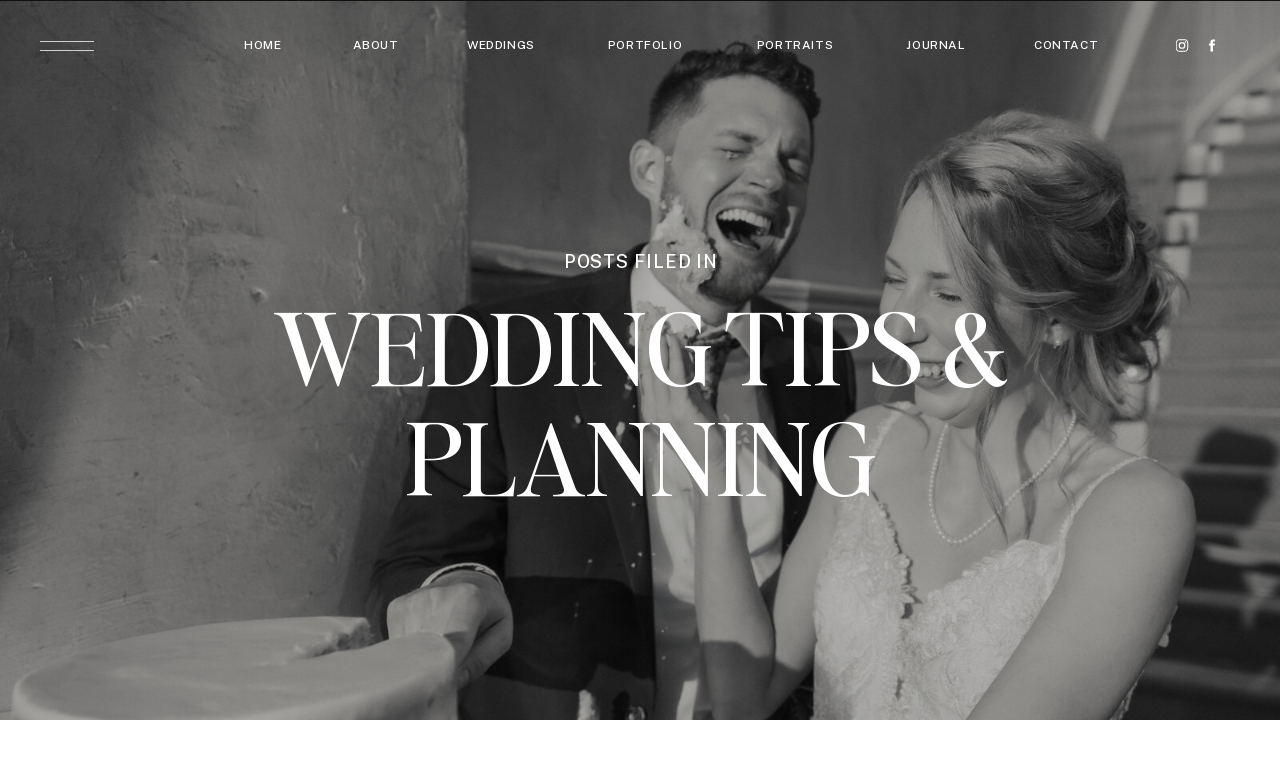

--- FILE ---
content_type: text/html; charset=UTF-8
request_url: https://photographybyerinleigh.com/category/wedding-tips-planning/
body_size: 16496
content:
<!DOCTYPE html>
<html lang="en-US" class="d">
<head>
<link rel="stylesheet" type="text/css" href="//lib.showit.co/engine/2.6.4/showit.css" />
<meta name='robots' content='index, follow, max-image-preview:large, max-snippet:-1, max-video-preview:-1' />

            <script data-no-defer="1" data-ezscrex="false" data-cfasync="false" data-pagespeed-no-defer data-cookieconsent="ignore">
                var ctPublicFunctions = {"_ajax_nonce":"9f9013b8c6","_rest_nonce":"443dd24802","_ajax_url":"\/wp-admin\/admin-ajax.php","_rest_url":"https:\/\/photographybyerinleigh.com\/wp-json\/","data__cookies_type":"none","data__ajax_type":"custom_ajax","data__bot_detector_enabled":1,"data__frontend_data_log_enabled":1,"cookiePrefix":"","wprocket_detected":false,"host_url":"photographybyerinleigh.com","text__ee_click_to_select":"Click to select the whole data","text__ee_original_email":"The complete one is","text__ee_got_it":"Got it","text__ee_blocked":"Blocked","text__ee_cannot_connect":"Cannot connect","text__ee_cannot_decode":"Can not decode email. Unknown reason","text__ee_email_decoder":"CleanTalk email decoder","text__ee_wait_for_decoding":"The magic is on the way!","text__ee_decoding_process":"Please wait a few seconds while we decode the contact data."}
            </script>
        
            <script data-no-defer="1" data-ezscrex="false" data-cfasync="false" data-pagespeed-no-defer data-cookieconsent="ignore">
                var ctPublic = {"_ajax_nonce":"9f9013b8c6","settings__forms__check_internal":"0","settings__forms__check_external":"0","settings__forms__force_protection":0,"settings__forms__search_test":"0","settings__data__bot_detector_enabled":1,"settings__sfw__anti_crawler":0,"blog_home":"https:\/\/photographybyerinleigh.com\/","pixel__setting":"3","pixel__enabled":false,"pixel__url":"https:\/\/moderate9-v4.cleantalk.org\/pixel\/bd93047bdc6fde90fb3618c4c0c0b4b5.gif","data__email_check_before_post":"1","data__email_check_exist_post":1,"data__cookies_type":"none","data__key_is_ok":true,"data__visible_fields_required":true,"wl_brandname":"Anti-Spam by CleanTalk","wl_brandname_short":"CleanTalk","ct_checkjs_key":1824238075,"emailEncoderPassKey":"2a99f42888330b1caa7ad3d9c7f7bd00","bot_detector_forms_excluded":"W10=","advancedCacheExists":false,"varnishCacheExists":false,"wc_ajax_add_to_cart":false}
            </script>
        
	<!-- This site is optimized with the Yoast SEO plugin v26.3 - https://yoast.com/wordpress/plugins/seo/ -->
	<title>Wedding Tips &amp; Planning Archives - photographybyerinleigh.com</title>
	<link rel="canonical" href="https://photographybyerinleigh.com/category/wedding-tips-planning/" />
	<meta property="og:locale" content="en_US" />
	<meta property="og:type" content="article" />
	<meta property="og:title" content="Wedding Tips &amp; Planning Archives - photographybyerinleigh.com" />
	<meta property="og:url" content="https://photographybyerinleigh.com/category/wedding-tips-planning/" />
	<meta property="og:site_name" content="photographybyerinleigh.com" />
	<meta name="twitter:card" content="summary_large_image" />
	<script type="application/ld+json" class="yoast-schema-graph">{"@context":"https://schema.org","@graph":[{"@type":"CollectionPage","@id":"https://photographybyerinleigh.com/category/wedding-tips-planning/","url":"https://photographybyerinleigh.com/category/wedding-tips-planning/","name":"Wedding Tips &amp; Planning Archives - photographybyerinleigh.com","isPartOf":{"@id":"https://photographybyerinleigh.com/#website"},"primaryImageOfPage":{"@id":"https://photographybyerinleigh.com/category/wedding-tips-planning/#primaryimage"},"image":{"@id":"https://photographybyerinleigh.com/category/wedding-tips-planning/#primaryimage"},"thumbnailUrl":"https://photographybyerinleigh.com/wp-content/uploads/sites/26049/2024/02/Bridal-Portraits_Harrisburg-Hershey-Lancaster-Wedding-Photographer_Photography-by-Erin-Leigh059-scaled.jpeg","breadcrumb":{"@id":"https://photographybyerinleigh.com/category/wedding-tips-planning/#breadcrumb"},"inLanguage":"en-US"},{"@type":"ImageObject","inLanguage":"en-US","@id":"https://photographybyerinleigh.com/category/wedding-tips-planning/#primaryimage","url":"https://photographybyerinleigh.com/wp-content/uploads/sites/26049/2024/02/Bridal-Portraits_Harrisburg-Hershey-Lancaster-Wedding-Photographer_Photography-by-Erin-Leigh059-scaled.jpeg","contentUrl":"https://photographybyerinleigh.com/wp-content/uploads/sites/26049/2024/02/Bridal-Portraits_Harrisburg-Hershey-Lancaster-Wedding-Photographer_Photography-by-Erin-Leigh059-scaled.jpeg","width":1707,"height":2560},{"@type":"BreadcrumbList","@id":"https://photographybyerinleigh.com/category/wedding-tips-planning/#breadcrumb","itemListElement":[{"@type":"ListItem","position":1,"name":"Home","item":"https://photographybyerinleigh.com/"},{"@type":"ListItem","position":2,"name":"Wedding Tips &amp; Planning"}]},{"@type":"WebSite","@id":"https://photographybyerinleigh.com/#website","url":"https://photographybyerinleigh.com/","name":"photographybyerinleigh.com","description":"Authentic modern photography for the ones who kick off their shoes, get a little dirty &amp; let the wind blow their hair..","publisher":{"@id":"https://photographybyerinleigh.com/#organization"},"potentialAction":[{"@type":"SearchAction","target":{"@type":"EntryPoint","urlTemplate":"https://photographybyerinleigh.com/?s={search_term_string}"},"query-input":{"@type":"PropertyValueSpecification","valueRequired":true,"valueName":"search_term_string"}}],"inLanguage":"en-US"},{"@type":"Organization","@id":"https://photographybyerinleigh.com/#organization","name":"Photography by Erin Leigh","url":"https://photographybyerinleigh.com/","logo":{"@type":"ImageObject","inLanguage":"en-US","@id":"https://photographybyerinleigh.com/#/schema/logo/image/","url":"https://photographybyerinleigh.com/wp-content/uploads/sites/26049/2023/09/Printed-Moments-Logo-800px.png","contentUrl":"https://photographybyerinleigh.com/wp-content/uploads/sites/26049/2023/09/Printed-Moments-Logo-800px.png","width":800,"height":311,"caption":"Photography by Erin Leigh"},"image":{"@id":"https://photographybyerinleigh.com/#/schema/logo/image/"},"sameAs":["https://www.facebook.com/photobyerinleigh"]}]}</script>
	<!-- / Yoast SEO plugin. -->


<link rel='dns-prefetch' href='//fd.cleantalk.org' />
<link rel="alternate" type="application/rss+xml" title="photographybyerinleigh.com &raquo; Feed" href="https://photographybyerinleigh.com/feed/" />
<link rel="alternate" type="application/rss+xml" title="photographybyerinleigh.com &raquo; Comments Feed" href="https://photographybyerinleigh.com/comments/feed/" />
<link rel="alternate" type="application/rss+xml" title="photographybyerinleigh.com &raquo; Wedding Tips &amp; Planning Category Feed" href="https://photographybyerinleigh.com/category/wedding-tips-planning/feed/" />
<script type="text/javascript">
/* <![CDATA[ */
window._wpemojiSettings = {"baseUrl":"https:\/\/s.w.org\/images\/core\/emoji\/16.0.1\/72x72\/","ext":".png","svgUrl":"https:\/\/s.w.org\/images\/core\/emoji\/16.0.1\/svg\/","svgExt":".svg","source":{"concatemoji":"https:\/\/photographybyerinleigh.com\/wp-includes\/js\/wp-emoji-release.min.js?ver=6.8.2"}};
/*! This file is auto-generated */
!function(s,n){var o,i,e;function c(e){try{var t={supportTests:e,timestamp:(new Date).valueOf()};sessionStorage.setItem(o,JSON.stringify(t))}catch(e){}}function p(e,t,n){e.clearRect(0,0,e.canvas.width,e.canvas.height),e.fillText(t,0,0);var t=new Uint32Array(e.getImageData(0,0,e.canvas.width,e.canvas.height).data),a=(e.clearRect(0,0,e.canvas.width,e.canvas.height),e.fillText(n,0,0),new Uint32Array(e.getImageData(0,0,e.canvas.width,e.canvas.height).data));return t.every(function(e,t){return e===a[t]})}function u(e,t){e.clearRect(0,0,e.canvas.width,e.canvas.height),e.fillText(t,0,0);for(var n=e.getImageData(16,16,1,1),a=0;a<n.data.length;a++)if(0!==n.data[a])return!1;return!0}function f(e,t,n,a){switch(t){case"flag":return n(e,"\ud83c\udff3\ufe0f\u200d\u26a7\ufe0f","\ud83c\udff3\ufe0f\u200b\u26a7\ufe0f")?!1:!n(e,"\ud83c\udde8\ud83c\uddf6","\ud83c\udde8\u200b\ud83c\uddf6")&&!n(e,"\ud83c\udff4\udb40\udc67\udb40\udc62\udb40\udc65\udb40\udc6e\udb40\udc67\udb40\udc7f","\ud83c\udff4\u200b\udb40\udc67\u200b\udb40\udc62\u200b\udb40\udc65\u200b\udb40\udc6e\u200b\udb40\udc67\u200b\udb40\udc7f");case"emoji":return!a(e,"\ud83e\udedf")}return!1}function g(e,t,n,a){var r="undefined"!=typeof WorkerGlobalScope&&self instanceof WorkerGlobalScope?new OffscreenCanvas(300,150):s.createElement("canvas"),o=r.getContext("2d",{willReadFrequently:!0}),i=(o.textBaseline="top",o.font="600 32px Arial",{});return e.forEach(function(e){i[e]=t(o,e,n,a)}),i}function t(e){var t=s.createElement("script");t.src=e,t.defer=!0,s.head.appendChild(t)}"undefined"!=typeof Promise&&(o="wpEmojiSettingsSupports",i=["flag","emoji"],n.supports={everything:!0,everythingExceptFlag:!0},e=new Promise(function(e){s.addEventListener("DOMContentLoaded",e,{once:!0})}),new Promise(function(t){var n=function(){try{var e=JSON.parse(sessionStorage.getItem(o));if("object"==typeof e&&"number"==typeof e.timestamp&&(new Date).valueOf()<e.timestamp+604800&&"object"==typeof e.supportTests)return e.supportTests}catch(e){}return null}();if(!n){if("undefined"!=typeof Worker&&"undefined"!=typeof OffscreenCanvas&&"undefined"!=typeof URL&&URL.createObjectURL&&"undefined"!=typeof Blob)try{var e="postMessage("+g.toString()+"("+[JSON.stringify(i),f.toString(),p.toString(),u.toString()].join(",")+"));",a=new Blob([e],{type:"text/javascript"}),r=new Worker(URL.createObjectURL(a),{name:"wpTestEmojiSupports"});return void(r.onmessage=function(e){c(n=e.data),r.terminate(),t(n)})}catch(e){}c(n=g(i,f,p,u))}t(n)}).then(function(e){for(var t in e)n.supports[t]=e[t],n.supports.everything=n.supports.everything&&n.supports[t],"flag"!==t&&(n.supports.everythingExceptFlag=n.supports.everythingExceptFlag&&n.supports[t]);n.supports.everythingExceptFlag=n.supports.everythingExceptFlag&&!n.supports.flag,n.DOMReady=!1,n.readyCallback=function(){n.DOMReady=!0}}).then(function(){return e}).then(function(){var e;n.supports.everything||(n.readyCallback(),(e=n.source||{}).concatemoji?t(e.concatemoji):e.wpemoji&&e.twemoji&&(t(e.twemoji),t(e.wpemoji)))}))}((window,document),window._wpemojiSettings);
/* ]]> */
</script>
<style id='wp-emoji-styles-inline-css' type='text/css'>

	img.wp-smiley, img.emoji {
		display: inline !important;
		border: none !important;
		box-shadow: none !important;
		height: 1em !important;
		width: 1em !important;
		margin: 0 0.07em !important;
		vertical-align: -0.1em !important;
		background: none !important;
		padding: 0 !important;
	}
</style>
<link rel='stylesheet' id='wp-block-library-css' href='https://photographybyerinleigh.com/wp-includes/css/dist/block-library/style.min.css?ver=6.8.2' type='text/css' media='all' />
<style id='classic-theme-styles-inline-css' type='text/css'>
/*! This file is auto-generated */
.wp-block-button__link{color:#fff;background-color:#32373c;border-radius:9999px;box-shadow:none;text-decoration:none;padding:calc(.667em + 2px) calc(1.333em + 2px);font-size:1.125em}.wp-block-file__button{background:#32373c;color:#fff;text-decoration:none}
</style>
<link rel='stylesheet' id='convertkit-broadcasts-css' href='https://photographybyerinleigh.com/wp-content/plugins/convertkit/resources/frontend/css/broadcasts.css?ver=3.0.8' type='text/css' media='all' />
<link rel='stylesheet' id='convertkit-button-css' href='https://photographybyerinleigh.com/wp-content/plugins/convertkit/resources/frontend/css/button.css?ver=3.0.8' type='text/css' media='all' />
<link rel='stylesheet' id='convertkit-form-css' href='https://photographybyerinleigh.com/wp-content/plugins/convertkit/resources/frontend/css/form.css?ver=3.0.8' type='text/css' media='all' />
<link rel='stylesheet' id='convertkit-form-builder-field-css' href='https://photographybyerinleigh.com/wp-content/plugins/convertkit/resources/frontend/css/form-builder.css?ver=3.0.8' type='text/css' media='all' />
<link rel='stylesheet' id='convertkit-form-builder-css' href='https://photographybyerinleigh.com/wp-content/plugins/convertkit/resources/frontend/css/form-builder.css?ver=3.0.8' type='text/css' media='all' />
<style id='global-styles-inline-css' type='text/css'>
:root{--wp--preset--aspect-ratio--square: 1;--wp--preset--aspect-ratio--4-3: 4/3;--wp--preset--aspect-ratio--3-4: 3/4;--wp--preset--aspect-ratio--3-2: 3/2;--wp--preset--aspect-ratio--2-3: 2/3;--wp--preset--aspect-ratio--16-9: 16/9;--wp--preset--aspect-ratio--9-16: 9/16;--wp--preset--color--black: #000000;--wp--preset--color--cyan-bluish-gray: #abb8c3;--wp--preset--color--white: #ffffff;--wp--preset--color--pale-pink: #f78da7;--wp--preset--color--vivid-red: #cf2e2e;--wp--preset--color--luminous-vivid-orange: #ff6900;--wp--preset--color--luminous-vivid-amber: #fcb900;--wp--preset--color--light-green-cyan: #7bdcb5;--wp--preset--color--vivid-green-cyan: #00d084;--wp--preset--color--pale-cyan-blue: #8ed1fc;--wp--preset--color--vivid-cyan-blue: #0693e3;--wp--preset--color--vivid-purple: #9b51e0;--wp--preset--gradient--vivid-cyan-blue-to-vivid-purple: linear-gradient(135deg,rgba(6,147,227,1) 0%,rgb(155,81,224) 100%);--wp--preset--gradient--light-green-cyan-to-vivid-green-cyan: linear-gradient(135deg,rgb(122,220,180) 0%,rgb(0,208,130) 100%);--wp--preset--gradient--luminous-vivid-amber-to-luminous-vivid-orange: linear-gradient(135deg,rgba(252,185,0,1) 0%,rgba(255,105,0,1) 100%);--wp--preset--gradient--luminous-vivid-orange-to-vivid-red: linear-gradient(135deg,rgba(255,105,0,1) 0%,rgb(207,46,46) 100%);--wp--preset--gradient--very-light-gray-to-cyan-bluish-gray: linear-gradient(135deg,rgb(238,238,238) 0%,rgb(169,184,195) 100%);--wp--preset--gradient--cool-to-warm-spectrum: linear-gradient(135deg,rgb(74,234,220) 0%,rgb(151,120,209) 20%,rgb(207,42,186) 40%,rgb(238,44,130) 60%,rgb(251,105,98) 80%,rgb(254,248,76) 100%);--wp--preset--gradient--blush-light-purple: linear-gradient(135deg,rgb(255,206,236) 0%,rgb(152,150,240) 100%);--wp--preset--gradient--blush-bordeaux: linear-gradient(135deg,rgb(254,205,165) 0%,rgb(254,45,45) 50%,rgb(107,0,62) 100%);--wp--preset--gradient--luminous-dusk: linear-gradient(135deg,rgb(255,203,112) 0%,rgb(199,81,192) 50%,rgb(65,88,208) 100%);--wp--preset--gradient--pale-ocean: linear-gradient(135deg,rgb(255,245,203) 0%,rgb(182,227,212) 50%,rgb(51,167,181) 100%);--wp--preset--gradient--electric-grass: linear-gradient(135deg,rgb(202,248,128) 0%,rgb(113,206,126) 100%);--wp--preset--gradient--midnight: linear-gradient(135deg,rgb(2,3,129) 0%,rgb(40,116,252) 100%);--wp--preset--font-size--small: 13px;--wp--preset--font-size--medium: 20px;--wp--preset--font-size--large: 36px;--wp--preset--font-size--x-large: 42px;--wp--preset--spacing--20: 0.44rem;--wp--preset--spacing--30: 0.67rem;--wp--preset--spacing--40: 1rem;--wp--preset--spacing--50: 1.5rem;--wp--preset--spacing--60: 2.25rem;--wp--preset--spacing--70: 3.38rem;--wp--preset--spacing--80: 5.06rem;--wp--preset--shadow--natural: 6px 6px 9px rgba(0, 0, 0, 0.2);--wp--preset--shadow--deep: 12px 12px 50px rgba(0, 0, 0, 0.4);--wp--preset--shadow--sharp: 6px 6px 0px rgba(0, 0, 0, 0.2);--wp--preset--shadow--outlined: 6px 6px 0px -3px rgba(255, 255, 255, 1), 6px 6px rgba(0, 0, 0, 1);--wp--preset--shadow--crisp: 6px 6px 0px rgba(0, 0, 0, 1);}:where(.is-layout-flex){gap: 0.5em;}:where(.is-layout-grid){gap: 0.5em;}body .is-layout-flex{display: flex;}.is-layout-flex{flex-wrap: wrap;align-items: center;}.is-layout-flex > :is(*, div){margin: 0;}body .is-layout-grid{display: grid;}.is-layout-grid > :is(*, div){margin: 0;}:where(.wp-block-columns.is-layout-flex){gap: 2em;}:where(.wp-block-columns.is-layout-grid){gap: 2em;}:where(.wp-block-post-template.is-layout-flex){gap: 1.25em;}:where(.wp-block-post-template.is-layout-grid){gap: 1.25em;}.has-black-color{color: var(--wp--preset--color--black) !important;}.has-cyan-bluish-gray-color{color: var(--wp--preset--color--cyan-bluish-gray) !important;}.has-white-color{color: var(--wp--preset--color--white) !important;}.has-pale-pink-color{color: var(--wp--preset--color--pale-pink) !important;}.has-vivid-red-color{color: var(--wp--preset--color--vivid-red) !important;}.has-luminous-vivid-orange-color{color: var(--wp--preset--color--luminous-vivid-orange) !important;}.has-luminous-vivid-amber-color{color: var(--wp--preset--color--luminous-vivid-amber) !important;}.has-light-green-cyan-color{color: var(--wp--preset--color--light-green-cyan) !important;}.has-vivid-green-cyan-color{color: var(--wp--preset--color--vivid-green-cyan) !important;}.has-pale-cyan-blue-color{color: var(--wp--preset--color--pale-cyan-blue) !important;}.has-vivid-cyan-blue-color{color: var(--wp--preset--color--vivid-cyan-blue) !important;}.has-vivid-purple-color{color: var(--wp--preset--color--vivid-purple) !important;}.has-black-background-color{background-color: var(--wp--preset--color--black) !important;}.has-cyan-bluish-gray-background-color{background-color: var(--wp--preset--color--cyan-bluish-gray) !important;}.has-white-background-color{background-color: var(--wp--preset--color--white) !important;}.has-pale-pink-background-color{background-color: var(--wp--preset--color--pale-pink) !important;}.has-vivid-red-background-color{background-color: var(--wp--preset--color--vivid-red) !important;}.has-luminous-vivid-orange-background-color{background-color: var(--wp--preset--color--luminous-vivid-orange) !important;}.has-luminous-vivid-amber-background-color{background-color: var(--wp--preset--color--luminous-vivid-amber) !important;}.has-light-green-cyan-background-color{background-color: var(--wp--preset--color--light-green-cyan) !important;}.has-vivid-green-cyan-background-color{background-color: var(--wp--preset--color--vivid-green-cyan) !important;}.has-pale-cyan-blue-background-color{background-color: var(--wp--preset--color--pale-cyan-blue) !important;}.has-vivid-cyan-blue-background-color{background-color: var(--wp--preset--color--vivid-cyan-blue) !important;}.has-vivid-purple-background-color{background-color: var(--wp--preset--color--vivid-purple) !important;}.has-black-border-color{border-color: var(--wp--preset--color--black) !important;}.has-cyan-bluish-gray-border-color{border-color: var(--wp--preset--color--cyan-bluish-gray) !important;}.has-white-border-color{border-color: var(--wp--preset--color--white) !important;}.has-pale-pink-border-color{border-color: var(--wp--preset--color--pale-pink) !important;}.has-vivid-red-border-color{border-color: var(--wp--preset--color--vivid-red) !important;}.has-luminous-vivid-orange-border-color{border-color: var(--wp--preset--color--luminous-vivid-orange) !important;}.has-luminous-vivid-amber-border-color{border-color: var(--wp--preset--color--luminous-vivid-amber) !important;}.has-light-green-cyan-border-color{border-color: var(--wp--preset--color--light-green-cyan) !important;}.has-vivid-green-cyan-border-color{border-color: var(--wp--preset--color--vivid-green-cyan) !important;}.has-pale-cyan-blue-border-color{border-color: var(--wp--preset--color--pale-cyan-blue) !important;}.has-vivid-cyan-blue-border-color{border-color: var(--wp--preset--color--vivid-cyan-blue) !important;}.has-vivid-purple-border-color{border-color: var(--wp--preset--color--vivid-purple) !important;}.has-vivid-cyan-blue-to-vivid-purple-gradient-background{background: var(--wp--preset--gradient--vivid-cyan-blue-to-vivid-purple) !important;}.has-light-green-cyan-to-vivid-green-cyan-gradient-background{background: var(--wp--preset--gradient--light-green-cyan-to-vivid-green-cyan) !important;}.has-luminous-vivid-amber-to-luminous-vivid-orange-gradient-background{background: var(--wp--preset--gradient--luminous-vivid-amber-to-luminous-vivid-orange) !important;}.has-luminous-vivid-orange-to-vivid-red-gradient-background{background: var(--wp--preset--gradient--luminous-vivid-orange-to-vivid-red) !important;}.has-very-light-gray-to-cyan-bluish-gray-gradient-background{background: var(--wp--preset--gradient--very-light-gray-to-cyan-bluish-gray) !important;}.has-cool-to-warm-spectrum-gradient-background{background: var(--wp--preset--gradient--cool-to-warm-spectrum) !important;}.has-blush-light-purple-gradient-background{background: var(--wp--preset--gradient--blush-light-purple) !important;}.has-blush-bordeaux-gradient-background{background: var(--wp--preset--gradient--blush-bordeaux) !important;}.has-luminous-dusk-gradient-background{background: var(--wp--preset--gradient--luminous-dusk) !important;}.has-pale-ocean-gradient-background{background: var(--wp--preset--gradient--pale-ocean) !important;}.has-electric-grass-gradient-background{background: var(--wp--preset--gradient--electric-grass) !important;}.has-midnight-gradient-background{background: var(--wp--preset--gradient--midnight) !important;}.has-small-font-size{font-size: var(--wp--preset--font-size--small) !important;}.has-medium-font-size{font-size: var(--wp--preset--font-size--medium) !important;}.has-large-font-size{font-size: var(--wp--preset--font-size--large) !important;}.has-x-large-font-size{font-size: var(--wp--preset--font-size--x-large) !important;}
:where(.wp-block-post-template.is-layout-flex){gap: 1.25em;}:where(.wp-block-post-template.is-layout-grid){gap: 1.25em;}
:where(.wp-block-columns.is-layout-flex){gap: 2em;}:where(.wp-block-columns.is-layout-grid){gap: 2em;}
:root :where(.wp-block-pullquote){font-size: 1.5em;line-height: 1.6;}
</style>
<link rel='stylesheet' id='cleantalk-public-css-css' href='https://photographybyerinleigh.com/wp-content/plugins/cleantalk-spam-protect/css/cleantalk-public.min.css?ver=6.67_1762444149' type='text/css' media='all' />
<link rel='stylesheet' id='cleantalk-email-decoder-css-css' href='https://photographybyerinleigh.com/wp-content/plugins/cleantalk-spam-protect/css/cleantalk-email-decoder.min.css?ver=6.67_1762444149' type='text/css' media='all' />
<script type="text/javascript" src="https://photographybyerinleigh.com/wp-content/plugins/cleantalk-spam-protect/js/apbct-public-bundle.min.js?ver=6.67_1762444149" id="apbct-public-bundle.min-js-js"></script>
<script type="text/javascript" src="https://fd.cleantalk.org/ct-bot-detector-wrapper.js?ver=6.67" id="ct_bot_detector-js" defer="defer" data-wp-strategy="defer"></script>
<script type="text/javascript" src="https://photographybyerinleigh.com/wp-includes/js/jquery/jquery.min.js?ver=3.7.1" id="jquery-core-js"></script>
<script type="text/javascript" src="https://photographybyerinleigh.com/wp-includes/js/jquery/jquery-migrate.min.js?ver=3.4.1" id="jquery-migrate-js"></script>
<script type="text/javascript" src="https://photographybyerinleigh.com/wp-content/plugins/showit/public/js/showit.js?ver=1766573573" id="si-script-js"></script>
<link rel="https://api.w.org/" href="https://photographybyerinleigh.com/wp-json/" /><link rel="alternate" title="JSON" type="application/json" href="https://photographybyerinleigh.com/wp-json/wp/v2/categories/200" /><link rel="EditURI" type="application/rsd+xml" title="RSD" href="https://photographybyerinleigh.com/xmlrpc.php?rsd" />

<meta charset="UTF-8" />
<meta name="viewport" content="width=device-width, initial-scale=1" />
<link rel="icon" type="image/png" href="//static.showit.co/200/atq5pknc1cYBI_PuPzK7TQ/143638/favicon.png" />
<link rel="preconnect" href="https://static.showit.co" />

<link rel="preconnect" href="https://fonts.googleapis.com">
<link rel="preconnect" href="https://fonts.gstatic.com" crossorigin>
<link href="https://fonts.googleapis.com/css?family=Public+Sans:500|Public+Sans:regular" rel="stylesheet" type="text/css"/>
<style>
@font-face{font-family:Editors Note Regular;src:url('//static.showit.co/file/TvhrrI7NQuaBtkycz2Vf9Q/shared/editors_note-regular.woff');}
@font-face{font-family:Editors Note Light Italic;src:url('//static.showit.co/file/A4oH9ACtQ4OLBZLd7GAE3Q/shared/editor_snote-lightitalic.woff');}
@font-face{font-family:Chic Societe Script;src:url('//static.showit.co/file/Jmg9m0ObRte7TbO4pWwW-A/shared/chicsocietescript.woff');}
</style>
<script id="init_data" type="application/json">
{"mobile":{"w":320},"desktop":{"w":1200,"defaultTrIn":{"type":"fade"},"defaultTrOut":{"type":"fade"},"bgFillType":"color","bgColor":"colors-7"},"sid":"ilyejp8b11rvriq8u0mzxq","break":768,"assetURL":"//static.showit.co","contactFormId":"143638/270090","cfAction":"aHR0cHM6Ly9jbGllbnRzZXJ2aWNlLnNob3dpdC5jby9jb250YWN0Zm9ybQ==","sgAction":"aHR0cHM6Ly9jbGllbnRzZXJ2aWNlLnNob3dpdC5jby9zb2NpYWxncmlk","blockData":[{"slug":"menu-open","visible":"a","states":[],"d":{"h":826,"w":1200,"locking":{"side":"t"},"nature":"wH","bgFillType":"color","bgColor":"colors-0","bgMediaType":"image","bgImage":{"key":"1L0ahPDjQpq_dE1Yu20UKA/shared/pexels-c-technical-5822793_adobeexpress.gif","aspect_ratio":0.5625,"title":"pexels-c-technical-5822793_AdobeExpress","type":"asset"},"bgOpacity":25,"bgPos":"cm","bgScale":"cover","bgScroll":"p"},"m":{"h":560,"w":320,"locking":{"side":"t"},"nature":"wH","bgFillType":"color","bgColor":"colors-0","bgMediaType":"image","bgImage":{"key":"1L0ahPDjQpq_dE1Yu20UKA/shared/pexels-c-technical-5822793_adobeexpress.gif","aspect_ratio":0.5625,"title":"pexels-c-technical-5822793_AdobeExpress","type":"asset"},"bgOpacity":25,"bgPos":"cm","bgScale":"cover","bgScroll":"p"}},{"slug":"top-menu-white","visible":"a","states":[],"d":{"h":1,"w":1200,"bgFillType":"color","bgColor":"colors-0","bgMediaType":"none"},"m":{"h":1,"w":320,"bgFillType":"color","bgColor":"colors-0","bgMediaType":"none"}},{"slug":"hero","visible":"a","states":[],"d":{"h":646,"w":1200,"nature":"dH","stateTrIn":{"type":"fade","duration":0.6,"direction":"none"},"bgFillType":"color","bgColor":"colors-0","bgMediaType":"image","bgImage":{"key":"mFTuH_n1RZcsfCUQgDFPjA/143638/reception-formalities_hershey-wedding_154-edit.jpg","aspect_ratio":1.49962,"title":"Reception-Formalities_Hershey-Wedding_154-Edit","type":"asset"},"bgOpacity":70,"bgPos":"cm","bgScale":"cover","bgScroll":"x"},"m":{"h":254,"w":320,"nature":"dH","stateTrIn":{"type":"fade","duration":0.6,"direction":"none"},"bgFillType":"color","bgColor":"colors-0","bgMediaType":"image","bgImage":{"key":"mFTuH_n1RZcsfCUQgDFPjA/143638/reception-formalities_hershey-wedding_154-edit.jpg","aspect_ratio":1.49962,"title":"Reception-Formalities_Hershey-Wedding_154-Edit","type":"asset"},"bgOpacity":70,"bgPos":"cm","bgScale":"cover","bgScroll":"p"}},{"slug":"padding","visible":"d","states":[],"d":{"h":55,"w":1200,"bgFillType":"color","bgColor":"colors-6","bgMediaType":"none"},"m":{"h":145,"w":320,"bgFillType":"color","bgColor":"colors-6","bgMediaType":"none"}},{"slug":"pagination","visible":"a","states":[],"d":{"h":253,"w":1200,"bgFillType":"color","bgColor":"colors-6","bgMediaType":"none"},"m":{"h":139,"w":320,"bgFillType":"color","bgColor":"colors-6","bgMediaType":"none"}},{"slug":"blog-3-up-post-grid","visible":"a","states":[{"d":{"bgFillType":"color","bgColor":"#000000:0","bgMediaType":"none"},"m":{"bgFillType":"color","bgColor":"#000000:0","bgMediaType":"none"},"slug":"view-1"},{"d":{"bgFillType":"color","bgColor":"#000000:0","bgMediaType":"none"},"m":{"bgFillType":"color","bgColor":"#000000:0","bgMediaType":"none"},"slug":"view-2"},{"d":{"bgFillType":"color","bgColor":"#000000:0","bgMediaType":"none"},"m":{"bgFillType":"color","bgColor":"#000000:0","bgMediaType":"none"},"slug":"view-3"}],"d":{"h":583,"w":1200,"nature":"dH","bgFillType":"color","bgColor":"colors-6","bgMediaType":"none"},"m":{"h":1422,"w":320,"bgFillType":"color","bgColor":"colors-6","bgMediaType":"none"},"stateTrans":[{},{},{}]},{"slug":"instagram","visible":"a","states":[],"d":{"h":405,"w":1200,"bgFillType":"color","bgColor":"colors-0","bgMediaType":"none"},"m":{"h":218,"w":320,"bgFillType":"color","bgColor":"colors-0","bgMediaType":"none"}},{"slug":"footer","visible":"a","states":[],"d":{"h":684,"w":1200,"bgFillType":"color","bgColor":"colors-5","bgMediaType":"none"},"m":{"h":815,"w":320,"bgFillType":"color","bgColor":"colors-5","bgMediaType":"none"}}],"elementData":[{"type":"text","visible":"d","id":"menu-open_0","blockId":"menu-open","m":{"x":51,"y":21,"w":218,"h":17,"a":0},"d":{"x":325,"y":83,"w":551,"h":60,"a":0,"lockV":"t"}},{"type":"text","visible":"d","id":"menu-open_1","blockId":"menu-open","m":{"x":96,"y":60,"w":134,"h":19,"a":0,"trIn":{"cl":"fadeIn","d":"0.5","dl":"0"}},"d":{"x":436,"y":49,"w":329,"h":28,"a":0,"trIn":{"cl":"fadeIn","d":"0.5","dl":"0"},"lockV":"t"}},{"type":"text","visible":"a","id":"menu-open_2","blockId":"menu-open","m":{"x":88,"y":43,"w":144,"h":36,"a":0},"d":{"x":443,"y":216,"w":315,"h":53,"a":0},"pc":[{"type":"hide","block":"menu-open"}]},{"type":"text","visible":"a","id":"menu-open_3","blockId":"menu-open","m":{"x":44,"y":81,"w":232,"h":36,"a":0},"d":{"x":443,"y":281,"w":315,"h":53,"a":0},"pc":[{"type":"hide","block":"menu-open"}]},{"type":"text","visible":"a","id":"menu-open_4","blockId":"menu-open","m":{"x":50,"y":119,"w":220,"h":36,"a":0},"d":{"x":443,"y":342,"w":315,"h":53,"a":0},"pc":[{"type":"hide","block":"menu-open"}]},{"type":"text","visible":"a","id":"menu-open_5","blockId":"menu-open","m":{"x":88,"y":158,"w":144,"h":36,"a":0},"d":{"x":443,"y":407,"w":315,"h":53,"a":0},"pc":[{"type":"hide","block":"menu-open"}]},{"type":"text","visible":"a","id":"menu-open_6","blockId":"menu-open","m":{"x":88,"y":197,"w":144,"h":36,"a":0},"d":{"x":443,"y":471,"w":315,"h":53,"a":0},"pc":[{"type":"hide","block":"menu-open"}]},{"type":"text","visible":"a","id":"menu-open_7","blockId":"menu-open","m":{"x":88,"y":235,"w":144,"h":36,"a":0},"d":{"x":443,"y":536,"w":315,"h":53,"a":0},"pc":[{"type":"hide","block":"menu-open"}]},{"type":"text","visible":"a","id":"menu-open_8","blockId":"menu-open","m":{"x":88,"y":273,"w":144,"h":36,"a":0},"d":{"x":443,"y":600,"w":315,"h":53,"a":0},"pc":[{"type":"hide","block":"menu-open"}]},{"type":"text","visible":"d","id":"menu-open_9","blockId":"menu-open","m":{"x":218,"y":262,"w":77,"h":17,"a":0},"d":{"x":144,"y":641,"w":109,"h":18,"a":0}},{"type":"icon","visible":"a","id":"menu-open_10","blockId":"menu-open","m":{"x":136,"y":323,"w":17,"h":23,"a":0},"d":{"x":113,"y":643,"w":16,"h":19,"a":0}},{"type":"text","visible":"d","id":"menu-open_13","blockId":"menu-open","m":{"x":213,"y":299,"w":82,"h":17,"a":0},"d":{"x":144,"y":664,"w":109,"h":18,"a":0}},{"type":"icon","visible":"a","id":"menu-open_14","blockId":"menu-open","m":{"x":167,"y":326,"w":18,"h":18,"a":0},"d":{"x":113,"y":663,"w":16,"h":21,"a":0}},{"type":"graphic","visible":"a","id":"menu-open_17","blockId":"menu-open","m":{"x":43,"y":379,"w":100,"h":131,"a":0,"gs":{}},"d":{"x":117,"y":198,"w":258,"h":330,"a":0,"gs":{"s":60,"t":"cover","p":240,"y":100,"x":30}},"c":{"key":"dgth_49laA7kL8z2zXMF0A/143638/bride_hershey-wedding_045.jpg","aspect_ratio":0.66675}},{"type":"graphic","visible":"a","id":"menu-open_19","blockId":"menu-open","m":{"x":177,"y":379,"w":100,"h":131,"a":0,"gs":{"t":"zoom","x":60,"y":100,"s":60,"p":260}},"d":{"x":825,"y":311,"w":258,"h":330,"a":0,"gs":{"s":60,"t":"zoom","p":220,"y":100,"x":60}},"c":{"key":"lPNgiEymldDc-_Ixh1kejw/143638/couples_hershey-wedding_043.jpg","aspect_ratio":1.50012}},{"type":"icon","visible":"a","id":"menu-open_21","blockId":"menu-open","m":{"x":271,"y":13,"w":36,"h":33,"a":0,"lockV":"t"},"d":{"x":19,"y":15,"w":40,"h":49,"a":0,"lockH":"l","lockV":"t"},"pc":[{"type":"hide","block":"menu-open"}]},{"type":"icon","visible":"a","id":"top-menu-white_0","blockId":"top-menu-white","m":{"x":265,"y":1,"w":37,"h":44,"a":0},"d":{"x":40,"y":30,"w":54,"h":32,"a":0,"lockH":"l"},"pc":[{"type":"show","block":"menu-open"}]},{"type":"text","visible":"d","id":"top-menu-white_1","blockId":"top-menu-white","m":{"x":108,"y":100,"w":105,"h":19,"a":0},"d":{"x":200,"y":36,"w":46,"h":21,"a":0,"trIn":{"cl":"fadeIn","d":"0.5","dl":"0"}}},{"type":"text","visible":"d","id":"top-menu-white_2","blockId":"top-menu-white","m":{"x":108,"y":100,"w":105,"h":19,"a":0},"d":{"x":310,"y":36,"w":51,"h":20,"a":0,"trIn":{"cl":"fadeIn","d":"0.5","dl":"0"}}},{"type":"text","visible":"d","id":"top-menu-white_3","blockId":"top-menu-white","m":{"x":108,"y":100,"w":105,"h":19,"a":0},"d":{"x":425,"y":36,"w":72,"h":21,"a":0,"trIn":{"cl":"fadeIn","d":"0.5","dl":"0"}}},{"type":"text","visible":"d","id":"top-menu-white_4","blockId":"top-menu-white","m":{"x":108,"y":100,"w":105,"h":19,"a":0},"d":{"x":562,"y":36,"w":86,"h":21,"a":0,"trIn":{"cl":"fadeIn","d":"0.5","dl":"0"}}},{"type":"text","visible":"d","id":"top-menu-white_5","blockId":"top-menu-white","m":{"x":108,"y":100,"w":105,"h":19,"a":0},"d":{"x":862,"y":36,"w":68,"h":20,"a":0,"trIn":{"cl":"fadeIn","d":"0.5","dl":"0"}}},{"type":"text","visible":"d","id":"top-menu-white_6","blockId":"top-menu-white","m":{"x":108,"y":100,"w":105,"h":19,"a":0},"d":{"x":994,"y":36,"w":58,"h":21,"a":0,"trIn":{"cl":"fadeIn","d":"0.5","dl":"0"}}},{"type":"icon","visible":"d","id":"top-menu-white_7","blockId":"top-menu-white","m":{"x":54,"y":376,"w":17,"h":23,"a":0},"d":{"x":1094,"y":36,"w":16,"h":19,"a":0,"lockH":"r"}},{"type":"icon","visible":"d","id":"top-menu-white_8","blockId":"top-menu-white","m":{"x":81,"y":378,"w":16,"h":18,"a":0},"d":{"x":1124,"y":36,"w":16,"h":19,"a":0,"lockH":"r"}},{"type":"text","visible":"d","id":"top-menu-white_10","blockId":"top-menu-white","m":{"x":108,"y":100,"w":105,"h":19,"a":0},"d":{"x":712,"y":36,"w":86,"h":21,"a":0,"trIn":{"cl":"fadeIn","d":"0.5","dl":"0"}}},{"type":"text","visible":"a","id":"hero_0","blockId":"hero","m":{"x":33,"y":89,"w":255,"h":19,"a":0},"d":{"x":418,"y":247,"w":366,"h":27,"a":0}},{"type":"text","visible":"a","id":"hero_1","blockId":"hero","m":{"x":22,"y":113,"w":276,"h":46,"a":0},"d":{"x":184,"y":290,"w":833,"h":109,"a":0}},{"type":"simple","visible":"a","id":"pagination_0","blockId":"pagination","m":{"x":81,"y":33,"w":159,"h":50,"a":0},"d":{"x":507,"y":63,"w":188,"h":58,"a":0}},{"type":"text","visible":"a","id":"pagination_1","blockId":"pagination","m":{"x":83,"y":48,"w":154,"h":18,"a":0,"trIn":{"cl":"fadeIn","d":"0.5","dl":"0"}},"d":{"x":527,"y":80,"w":147,"h":25,"a":0,"trIn":{"cl":"fadeIn","d":"0.5","dl":"0"}}},{"type":"graphic","visible":"a","id":"blog-3-up-post-grid_view-1_0","blockId":"blog-3-up-post-grid","m":{"x":30,"y":34,"w":260,"h":307,"a":0,"gs":{"p":105}},"d":{"x":50,"y":0,"w":330,"h":400,"a":0,"gs":{"t":"cover","p":100,"y":100,"x":100},"trIn":{"cl":"fadeIn","d":"0.5","dl":"0"}},"c":{"key":"2nU66RfKTYa7zU2rQddpjA/shared/pexels-koolshooters-7142792.jpg","aspect_ratio":0.66667}},{"type":"text","visible":"a","id":"blog-3-up-post-grid_view-1_1","blockId":"blog-3-up-post-grid","m":{"x":30,"y":359,"w":260,"h":18,"a":0,"trIn":{"cl":"fadeIn","d":"0.5","dl":"0"}},"d":{"x":50,"y":428,"w":324,"h":24,"a":0,"trIn":{"cl":"fadeIn","d":"0.5","dl":"0"}}},{"type":"text","visible":"a","id":"blog-3-up-post-grid_view-1_2","blockId":"blog-3-up-post-grid","m":{"x":30,"y":390,"w":260,"h":81,"a":0},"d":{"x":50,"y":461,"w":324,"h":85,"a":0}},{"type":"graphic","visible":"a","id":"blog-3-up-post-grid_view-2_0","blockId":"blog-3-up-post-grid","m":{"x":30,"y":504,"w":260,"h":307,"a":0,"gs":{"p":105}},"d":{"x":436,"y":0,"w":330,"h":400,"a":0,"gs":{"t":"cover","p":100,"y":100,"x":100},"trIn":{"cl":"fadeIn","d":"0.5","dl":"0"}},"c":{"key":"G3G-oaDLR6aUoab5KPggFw/shared/pexels-daria-shevtsova-1580625.jpg","aspect_ratio":0.75007}},{"type":"text","visible":"a","id":"blog-3-up-post-grid_view-2_1","blockId":"blog-3-up-post-grid","m":{"x":30,"y":829,"w":260,"h":18,"a":0,"trIn":{"cl":"fadeIn","d":"0.5","dl":"0"}},"d":{"x":436,"y":428,"w":324,"h":24,"a":0,"trIn":{"cl":"fadeIn","d":"0.5","dl":"0"}}},{"type":"text","visible":"a","id":"blog-3-up-post-grid_view-2_2","blockId":"blog-3-up-post-grid","m":{"x":30,"y":860,"w":260,"h":81,"a":0},"d":{"x":436,"y":461,"w":315,"h":85,"a":0}},{"type":"text","visible":"a","id":"blog-3-up-post-grid_view-3_0","blockId":"blog-3-up-post-grid","m":{"x":30,"y":1299,"w":260,"h":18,"a":0,"trIn":{"cl":"fadeIn","d":"0.5","dl":"0"}},"d":{"x":822,"y":428,"w":324,"h":24,"a":0,"trIn":{"cl":"fadeIn","d":"0.5","dl":"0"}}},{"type":"text","visible":"a","id":"blog-3-up-post-grid_view-3_1","blockId":"blog-3-up-post-grid","m":{"x":30,"y":1330,"w":260,"h":81,"a":0},"d":{"x":822,"y":461,"w":315,"h":85,"a":0}},{"type":"graphic","visible":"a","id":"blog-3-up-post-grid_view-3_2","blockId":"blog-3-up-post-grid","m":{"x":30,"y":974,"w":260,"h":307,"a":0,"gs":{"p":105}},"d":{"x":822,"y":0,"w":330,"h":400,"a":0,"gs":{"t":"cover","p":100,"y":100,"x":100},"trIn":{"cl":"fadeIn","d":"0.5","dl":"0"}},"c":{"key":"YXwDhCr_TM6mGCo0oJTTew/shared/pexels-cottonbro-6109661.jpg","aspect_ratio":0.66667}},{"type":"text","visible":"a","id":"instagram_0","blockId":"instagram","m":{"x":23,"y":44,"w":274,"h":114,"a":355,"trIn":{"cl":"fadeIn","d":"0.5","dl":"0"}},"d":{"x":351,"y":86,"w":498,"h":178,"a":356,"trIn":{"cl":"fadeIn","d":"0.5","dl":"0"}}},{"type":"icon","visible":"m","id":"instagram_11","blockId":"instagram","m":{"x":267,"y":36,"w":43,"h":29,"a":270},"d":{"x":1140,"y":42,"w":51,"h":22,"a":270,"lockH":"r"}},{"type":"icon","visible":"a","id":"instagram_16","blockId":"instagram","m":{"x":16,"y":122,"w":35,"h":35,"a":0},"d":{"x":361,"y":224,"w":52,"h":57,"a":0}},{"type":"text","visible":"a","id":"footer_0","blockId":"footer","m":{"x":33,"y":343,"w":145,"h":37,"a":0},"d":{"x":861,"y":53,"w":145,"h":45,"a":0}},{"type":"text","visible":"a","id":"footer_1","blockId":"footer","m":{"x":33,"y":386,"w":242,"h":75,"a":0},"d":{"x":861,"y":108,"w":216,"h":93,"a":0}},{"type":"text","visible":"a","id":"footer_10","blockId":"footer","m":{"x":63,"y":764,"w":195,"h":41,"a":0},"d":{"x":253,"y":622,"w":913,"h":20,"a":0}},{"type":"icon","visible":"a","id":"footer_11","blockId":"footer","m":{"x":273,"y":43,"w":43,"h":29,"a":270},"d":{"x":1140,"y":42,"w":51,"h":22,"a":270,"lockH":"r"}},{"type":"text","visible":"a","id":"footer_20","blockId":"footer","m":{"x":40,"y":44,"w":230,"h":44,"a":0},"d":{"x":55,"y":46,"w":333,"h":45,"a":0}},{"type":"text","visible":"a","id":"footer_21","blockId":"footer","m":{"x":40,"y":96,"w":189,"h":48,"a":0},"d":{"x":55,"y":118,"w":465,"h":53,"a":0}},{"type":"graphic","visible":"a","id":"footer_22","blockId":"footer","m":{"x":165,"y":610,"w":127,"h":122,"a":0},"d":{"x":837,"y":225,"w":240,"h":240,"a":0,"gs":{"s":100,"t":"zoom","p":170,"y":80,"x":70}},"c":{"key":"LkgggSJl9RY2j_hIphETWA/143638/reception-formalities_hershey-wedding_109.jpg","aspect_ratio":1.5}},{"type":"graphic","visible":"a","id":"footer_23","blockId":"footer","m":{"x":28,"y":610,"w":127,"h":122,"a":0},"d":{"x":576,"y":225,"w":240,"h":240,"a":0,"gs":{"s":50,"t":"zoom","p":200,"y":80,"x":50}},"c":{"key":"S7i9mX5JIsXs-jtAlDgXEA/143638/ceremony_hershey-wedding_086.jpg","aspect_ratio":1.5}},{"type":"graphic","visible":"a","id":"footer_24","blockId":"footer","m":{"x":165,"y":478,"w":127,"h":122,"a":0},"d":{"x":316,"y":225,"w":240,"h":240,"a":0,"gs":{"s":70,"t":"zoom","p":180,"y":50,"x":50}},"c":{"key":"C1hr_blF7s92KEJtKbv39Q/143638/ceremony_hershey-wedding_037.jpg","aspect_ratio":1.49976}},{"type":"graphic","visible":"a","id":"footer_25","blockId":"footer","m":{"x":28,"y":478,"w":127,"h":122,"a":0},"d":{"x":55,"y":225,"w":240,"h":240,"a":0,"gs":{"s":40,"t":"cover","p":180,"y":75,"x":65}},"c":{"key":"y4iTKaA34J0nQOJj9KKNpw/143638/20250606_rock_island_beach_club_spring_wedding_photography_by_erin_leigh_pa_photographer_0011-edit.jpg","aspect_ratio":0.66667}},{"type":"icon","visible":"a","id":"footer_27","blockId":"footer","m":{"x":66,"y":154,"w":17,"h":18,"a":0,"lockV":"t"},"d":{"x":82,"y":514,"w":16,"h":16,"a":0}},{"type":"icon","visible":"a","id":"footer_28","blockId":"footer","m":{"x":40,"y":154,"w":17,"h":18,"a":0,"lockV":"t"},"d":{"x":52,"y":516,"w":14,"h":13,"a":0}},{"type":"text","visible":"a","id":"footer_29","blockId":"footer","m":{"x":40,"y":211,"w":95,"h":24,"a":0},"d":{"x":535,"y":514,"w":43,"h":23,"a":0}},{"type":"text","visible":"a","id":"footer_30","blockId":"footer","m":{"x":40,"y":245,"w":95,"h":24,"a":0},"d":{"x":615,"y":514,"w":50,"h":23,"a":0}},{"type":"text","visible":"a","id":"footer_31","blockId":"footer","m":{"x":40,"y":278,"w":95,"h":24,"a":0},"d":{"x":702,"y":514,"w":78,"h":23,"a":0}},{"type":"text","visible":"a","id":"footer_32","blockId":"footer","m":{"x":194,"y":211,"w":95,"h":24,"a":0},"d":{"x":817,"y":514,"w":69,"h":23,"a":0}},{"type":"text","visible":"a","id":"footer_33","blockId":"footer","m":{"x":194,"y":245,"w":95,"h":24,"a":0},"d":{"x":923,"y":514,"w":66,"h":23,"a":0}},{"type":"text","visible":"a","id":"footer_34","blockId":"footer","m":{"x":194,"y":278,"w":95,"h":24,"a":0},"d":{"x":1026,"y":514,"w":51,"h":23,"a":0}}]}
</script>
<link
rel="stylesheet"
type="text/css"
href="https://cdnjs.cloudflare.com/ajax/libs/animate.css/3.4.0/animate.min.css"
/>


<script src="//lib.showit.co/engine/2.6.4/showit-lib.min.js"></script>
<script src="//lib.showit.co/engine/2.6.4/showit.min.js"></script>
<script>

function initPage(){

}
</script>

<style id="si-page-css">
html.m {background-color:rgba(255,255,255,1);}
html.d {background-color:rgba(255,255,255,1);}
.d .se:has(.st-primary) {border-radius:0px;box-shadow:none;opacity:1;transition-duration:0.5s;}
.d .st-primary {padding:10px 14px 10px 14px;border-width:0px;border-color:rgba(16,16,16,1);background-color:rgba(16,16,16,1);background-image:none;transition-duration:0.5s;}
.d .st-primary span {color:rgba(255,255,255,1);font-family:'Public Sans';font-weight:500;font-style:normal;font-size:15px;text-align:center;text-transform:uppercase;letter-spacing:0.05em;line-height:1.6;transition-duration:0.5s;}
.d .se:has(.st-primary:hover), .d .se:has(.trigger-child-hovers:hover .st-primary) {}
.d .st-primary.se-button:hover, .d .trigger-child-hovers:hover .st-primary.se-button {background-color:rgba(16,16,16,1);background-image:none;transition-property:background-color,background-image;}
.d .st-primary.se-button:hover span, .d .trigger-child-hovers:hover .st-primary.se-button span {}
.m .se:has(.st-primary) {border-radius:0px;box-shadow:none;opacity:1;}
.m .st-primary {padding:10px 14px 10px 14px;border-width:0px;border-color:rgba(16,16,16,1);background-color:rgba(16,16,16,1);background-image:none;}
.m .st-primary span {color:rgba(255,255,255,1);font-family:'Public Sans';font-weight:500;font-style:normal;font-size:12px;text-align:center;text-transform:uppercase;letter-spacing:0.05em;line-height:1.4;}
.d .se:has(.st-secondary) {border-radius:0px;box-shadow:none;opacity:1;transition-duration:0.5s;}
.d .st-secondary {padding:10px 14px 10px 14px;border-width:2px;border-color:rgba(16,16,16,1);background-color:rgba(0,0,0,0);background-image:none;transition-duration:0.5s;}
.d .st-secondary span {color:rgba(16,16,16,1);font-family:'Public Sans';font-weight:500;font-style:normal;font-size:15px;text-align:center;text-transform:uppercase;letter-spacing:0.05em;line-height:1.6;transition-duration:0.5s;}
.d .se:has(.st-secondary:hover), .d .se:has(.trigger-child-hovers:hover .st-secondary) {}
.d .st-secondary.se-button:hover, .d .trigger-child-hovers:hover .st-secondary.se-button {border-color:rgba(16,16,16,0.7);background-color:rgba(0,0,0,0);background-image:none;transition-property:border-color,background-color,background-image;}
.d .st-secondary.se-button:hover span, .d .trigger-child-hovers:hover .st-secondary.se-button span {color:rgba(16,16,16,0.7);transition-property:color;}
.m .se:has(.st-secondary) {border-radius:0px;box-shadow:none;opacity:1;}
.m .st-secondary {padding:10px 14px 10px 14px;border-width:2px;border-color:rgba(16,16,16,1);background-color:rgba(0,0,0,0);background-image:none;}
.m .st-secondary span {color:rgba(16,16,16,1);font-family:'Public Sans';font-weight:500;font-style:normal;font-size:12px;text-align:center;text-transform:uppercase;letter-spacing:0.05em;line-height:1.4;}
.d .st-d-title,.d .se-wpt h1 {color:rgba(16,16,16,1);line-height:1;letter-spacing:0em;font-size:48px;text-align:center;font-family:'Editors Note Regular';font-weight:400;font-style:normal;}
.d .se-wpt h1 {margin-bottom:30px;}
.d .st-d-title.se-rc a {color:rgba(16,16,16,1);}
.d .st-d-title.se-rc a:hover {text-decoration:underline;color:rgba(16,16,16,1);opacity:0.8;}
.m .st-m-title,.m .se-wpt h1 {color:rgba(16,16,16,1);line-height:1;letter-spacing:0em;font-size:36px;text-align:center;font-family:'Editors Note Regular';font-weight:400;font-style:normal;}
.m .se-wpt h1 {margin-bottom:20px;}
.m .st-m-title.se-rc a {color:rgba(16,16,16,1);}
.m .st-m-title.se-rc a:hover {text-decoration:underline;color:rgba(16,16,16,1);opacity:0.8;}
.d .st-d-heading,.d .se-wpt h2 {color:rgba(16,16,16,1);line-height:1;letter-spacing:0em;font-size:48px;text-align:center;font-family:'Editors Note Light Italic';font-weight:400;font-style:normal;}
.d .se-wpt h2 {margin-bottom:24px;}
.d .st-d-heading.se-rc a {color:rgba(16,16,16,1);}
.d .st-d-heading.se-rc a:hover {text-decoration:underline;color:rgba(16,16,16,1);opacity:0.8;}
.m .st-m-heading,.m .se-wpt h2 {color:rgba(16,16,16,1);line-height:1;letter-spacing:0em;font-size:38px;text-align:center;font-family:'Editors Note Light Italic';font-weight:400;font-style:normal;}
.m .se-wpt h2 {margin-bottom:20px;}
.m .st-m-heading.se-rc a {color:rgba(16,16,16,1);}
.m .st-m-heading.se-rc a:hover {text-decoration:underline;color:rgba(16,16,16,1);opacity:0.8;}
.d .st-d-subheading,.d .se-wpt h3 {color:rgba(16,16,16,1);text-transform:uppercase;line-height:1.6;letter-spacing:0.05em;font-size:15px;text-align:center;font-family:'Public Sans';font-weight:500;font-style:normal;}
.d .se-wpt h3 {margin-bottom:18px;}
.d .st-d-subheading.se-rc a {color:rgba(16,16,16,1);}
.d .st-d-subheading.se-rc a:hover {text-decoration:underline;color:rgba(16,16,16,1);opacity:0.8;}
.m .st-m-subheading,.m .se-wpt h3 {color:rgba(16,16,16,1);text-transform:uppercase;line-height:1.4;letter-spacing:0.05em;font-size:12px;text-align:center;font-family:'Public Sans';font-weight:500;font-style:normal;}
.m .se-wpt h3 {margin-bottom:18px;}
.m .st-m-subheading.se-rc a {color:rgba(16,16,16,1);}
.m .st-m-subheading.se-rc a:hover {text-decoration:underline;color:rgba(16,16,16,1);opacity:0.8;}
.d .st-d-paragraph {color:rgba(16,16,16,1);line-height:1.5;letter-spacing:0em;font-size:16px;text-align:left;font-family:'Public Sans';font-weight:400;font-style:normal;}
.d .se-wpt p {margin-bottom:16px;}
.d .st-d-paragraph.se-rc a {color:rgba(16,16,16,1);}
.d .st-d-paragraph.se-rc a:hover {text-decoration:underline;color:rgba(16,16,16,1);opacity:0.8;}
.m .st-m-paragraph {color:rgba(16,16,16,1);line-height:1.4;letter-spacing:0em;font-size:14px;text-align:left;font-family:'Public Sans';font-weight:400;font-style:normal;}
.m .se-wpt p {margin-bottom:12px;}
.m .st-m-paragraph.se-rc a {color:rgba(16,16,16,1);}
.m .st-m-paragraph.se-rc a:hover {text-decoration:underline;color:rgba(16,16,16,1);opacity:0.8;}
.sib-menu-open {z-index:20;}
.m .sib-menu-open {height:560px;display:none;}
.d .sib-menu-open {height:826px;display:none;}
.m .sib-menu-open .ss-bg {background-color:rgba(16,16,16,1);}
.d .sib-menu-open .ss-bg {background-color:rgba(16,16,16,1);}
.m .sib-menu-open.sb-nm-wH .sc {height:560px;}
.d .sib-menu-open.sb-nd-wH .sc {height:826px;}
.d .sie-menu-open_0 {left:325px;top:83px;width:551px;height:60px;}
.m .sie-menu-open_0 {left:51px;top:21px;width:218px;height:17px;display:none;}
.d .sie-menu-open_0-text {color:rgba(255,255,255,1);text-transform:uppercase;font-size:50px;text-align:center;font-family:'Editors Note Regular';font-weight:400;font-style:normal;}
.m .sie-menu-open_0-text {color:rgba(255,255,255,1);text-transform:uppercase;letter-spacing:0em;font-size:33px;text-align:center;font-family:'Editors Note Regular';font-weight:400;font-style:normal;}
.d .sie-menu-open_1 {left:436px;top:49px;width:329px;height:28px;}
.m .sie-menu-open_1 {left:96px;top:60px;width:134px;height:19px;display:none;}
.d .sie-menu-open_1-text {color:rgba(255,255,255,1);font-size:13px;text-align:center;}
.m .sie-menu-open_1-text {color:rgba(255,255,255,1);font-size:9px;text-align:center;}
.d .sie-menu-open_2 {left:443px;top:216px;width:315px;height:53px;}
.m .sie-menu-open_2 {left:88px;top:43px;width:144px;height:36px;}
.d .sie-menu-open_2-text {color:rgba(255,255,255,1);font-size:50px;text-align:center;}
.m .sie-menu-open_2-text {color:rgba(255,255,255,1);text-transform:none;font-size:31px;text-align:center;}
.d .sie-menu-open_3 {left:443px;top:281px;width:315px;height:53px;}
.m .sie-menu-open_3 {left:44px;top:81px;width:232px;height:36px;}
.d .sie-menu-open_3-text {color:rgba(255,255,255,1);}
.m .sie-menu-open_3-text {color:rgba(255,255,255,1);font-size:31px;}
.d .sie-menu-open_4 {left:443px;top:342px;width:315px;height:53px;}
.m .sie-menu-open_4 {left:50px;top:119px;width:220px;height:36px;}
.d .sie-menu-open_4-text {color:rgba(255,255,255,1);font-size:50px;text-align:center;}
.m .sie-menu-open_4-text {color:rgba(255,255,255,1);text-transform:none;font-size:31px;text-align:center;}
.d .sie-menu-open_5 {left:443px;top:407px;width:315px;height:53px;}
.m .sie-menu-open_5 {left:88px;top:158px;width:144px;height:36px;}
.d .sie-menu-open_5-text {color:rgba(255,255,255,1);}
.m .sie-menu-open_5-text {color:rgba(255,255,255,1);font-size:31px;}
.d .sie-menu-open_6 {left:443px;top:471px;width:315px;height:53px;}
.m .sie-menu-open_6 {left:88px;top:197px;width:144px;height:36px;}
.d .sie-menu-open_6-text {color:rgba(255,255,255,1);font-size:50px;text-align:center;}
.m .sie-menu-open_6-text {color:rgba(255,255,255,1);font-size:30px;text-align:center;font-family:'Editors Note Regular';font-weight:400;font-style:normal;}
.d .sie-menu-open_7 {left:443px;top:536px;width:315px;height:53px;}
.m .sie-menu-open_7 {left:88px;top:235px;width:144px;height:36px;}
.d .sie-menu-open_7-text {color:rgba(255,255,255,1);}
.m .sie-menu-open_7-text {color:rgba(255,255,255,1);font-size:31px;}
.d .sie-menu-open_8 {left:443px;top:600px;width:315px;height:53px;}
.m .sie-menu-open_8 {left:88px;top:273px;width:144px;height:36px;}
.d .sie-menu-open_8-text {color:rgba(255,255,255,1);font-size:50px;text-align:center;}
.m .sie-menu-open_8-text {color:rgba(255,255,255,1);text-transform:none;font-size:31px;text-align:center;}
.d .sie-menu-open_9 {left:144px;top:641px;width:109px;height:18px;}
.m .sie-menu-open_9 {left:218px;top:262px;width:77px;height:17px;display:none;}
.d .sie-menu-open_9-text {color:rgba(255,255,255,1);font-size:13px;font-family:'Public Sans';font-weight:400;font-style:normal;}
.m .sie-menu-open_9-text {color:rgba(255,255,255,1);font-size:13px;text-align:right;font-family:'Public Sans';font-weight:400;font-style:normal;}
.d .sie-menu-open_10 {left:113px;top:643px;width:16px;height:19px;}
.m .sie-menu-open_10 {left:136px;top:323px;width:17px;height:23px;}
.d .sie-menu-open_10 svg {fill:rgba(255,255,255,1);}
.m .sie-menu-open_10 svg {fill:rgba(255,255,255,1);}
.d .sie-menu-open_13 {left:144px;top:664px;width:109px;height:18px;}
.m .sie-menu-open_13 {left:213px;top:299px;width:82px;height:17px;display:none;}
.d .sie-menu-open_13-text {color:rgba(255,255,255,1);font-size:13px;font-family:'Public Sans';font-weight:400;font-style:normal;}
.m .sie-menu-open_13-text {color:rgba(255,255,255,1);font-size:13px;text-align:right;font-family:'Public Sans';font-weight:400;font-style:normal;}
.d .sie-menu-open_14 {left:113px;top:663px;width:16px;height:21px;}
.m .sie-menu-open_14 {left:167px;top:326px;width:18px;height:18px;}
.d .sie-menu-open_14 svg {fill:rgba(255,255,255,1);}
.m .sie-menu-open_14 svg {fill:rgba(255,255,255,1);}
.d .sie-menu-open_17 {left:117px;top:198px;width:258px;height:330px;}
.m .sie-menu-open_17 {left:43px;top:379px;width:100px;height:131px;}
.d .sie-menu-open_17 .se-img {background-repeat:no-repeat;background-size:cover;background-position:60% 60%;border-radius:inherit;}
.m .sie-menu-open_17 .se-img {background-repeat:no-repeat;background-size:cover;background-position:60% 60%;border-radius:inherit;}
.d .sie-menu-open_19 {left:825px;top:311px;width:258px;height:330px;}
.m .sie-menu-open_19 {left:177px;top:379px;width:100px;height:131px;}
.d .sie-menu-open_19 .se-img {background-repeat:no-repeat;background-size:220%;background-position:60% 100%;border-radius:inherit;}
.m .sie-menu-open_19 .se-img {background-repeat:no-repeat;background-size:260%;background-position:60% 100%;border-radius:inherit;}
.d .sie-menu-open_21:hover {opacity:1;transition-duration:0.5s;transition-property:opacity;}
.m .sie-menu-open_21:hover {opacity:1;transition-duration:0.5s;transition-property:opacity;}
.d .sie-menu-open_21 {left:19px;top:15px;width:40px;height:49px;transition-duration:0.5s;transition-property:opacity;}
.m .sie-menu-open_21 {left:271px;top:13px;width:36px;height:33px;transition-duration:0.5s;transition-property:opacity;}
.d .sie-menu-open_21 svg {fill:rgba(255,255,255,1);transition-duration:0.5s;transition-property:fill;}
.m .sie-menu-open_21 svg {fill:rgba(255,255,255,1);transition-duration:0.5s;transition-property:fill;}
.d .sie-menu-open_21 svg:hover {fill:rgba(141,138,128,1);}
.m .sie-menu-open_21 svg:hover {fill:rgba(141,138,128,1);}
.sib-top-menu-white {z-index:15;}
.m .sib-top-menu-white {height:1px;}
.d .sib-top-menu-white {height:1px;}
.m .sib-top-menu-white .ss-bg {background-color:rgba(16,16,16,1);}
.d .sib-top-menu-white .ss-bg {background-color:rgba(16,16,16,1);}
.d .sie-top-menu-white_0 {left:40px;top:30px;width:54px;height:32px;}
.m .sie-top-menu-white_0 {left:265px;top:1px;width:37px;height:44px;}
.d .sie-top-menu-white_0 svg {fill:rgba(255,255,255,1);}
.m .sie-top-menu-white_0 svg {fill:rgba(255,255,255,1);}
.d .sie-top-menu-white_1 {left:200px;top:36px;width:46px;height:21px;}
.m .sie-top-menu-white_1 {left:108px;top:100px;width:105px;height:19px;display:none;}
.d .sie-top-menu-white_1-text {color:rgba(255,255,255,1);font-size:12px;text-align:center;}
.m .sie-top-menu-white_1-text {font-size:13px;text-align:center;}
.d .sie-top-menu-white_2 {left:310px;top:36px;width:51px;height:20px;}
.m .sie-top-menu-white_2 {left:108px;top:100px;width:105px;height:19px;display:none;}
.d .sie-top-menu-white_2-text {color:rgba(255,255,255,1);font-size:12px;text-align:center;}
.m .sie-top-menu-white_2-text {font-size:13px;text-align:center;}
.d .sie-top-menu-white_3 {left:425px;top:36px;width:72px;height:21px;}
.m .sie-top-menu-white_3 {left:108px;top:100px;width:105px;height:19px;display:none;}
.d .sie-top-menu-white_3-text {color:rgba(255,255,255,1);font-size:12px;text-align:center;}
.m .sie-top-menu-white_3-text {font-size:13px;text-align:center;}
.d .sie-top-menu-white_4 {left:562px;top:36px;width:86px;height:21px;}
.m .sie-top-menu-white_4 {left:108px;top:100px;width:105px;height:19px;display:none;}
.d .sie-top-menu-white_4-text {color:rgba(255,255,255,1);font-size:12px;text-align:center;}
.m .sie-top-menu-white_4-text {font-size:13px;text-align:center;}
.d .sie-top-menu-white_5 {left:862px;top:36px;width:68px;height:20px;}
.m .sie-top-menu-white_5 {left:108px;top:100px;width:105px;height:19px;display:none;}
.d .sie-top-menu-white_5-text {color:rgba(255,255,255,1);font-size:12px;text-align:center;}
.m .sie-top-menu-white_5-text {font-size:13px;text-align:center;}
.d .sie-top-menu-white_6 {left:994px;top:36px;width:58px;height:21px;}
.m .sie-top-menu-white_6 {left:108px;top:100px;width:105px;height:19px;display:none;}
.d .sie-top-menu-white_6-text {color:rgba(255,255,255,1);font-size:12px;text-align:center;}
.m .sie-top-menu-white_6-text {font-size:13px;text-align:center;}
.d .sie-top-menu-white_7 {left:1094px;top:36px;width:16px;height:19px;}
.m .sie-top-menu-white_7 {left:54px;top:376px;width:17px;height:23px;display:none;}
.d .sie-top-menu-white_7 svg {fill:rgba(255,255,255,1);}
.m .sie-top-menu-white_7 svg {fill:rgba(16,16,16,1);}
.d .sie-top-menu-white_8 {left:1124px;top:36px;width:16px;height:19px;}
.m .sie-top-menu-white_8 {left:81px;top:378px;width:16px;height:18px;display:none;}
.d .sie-top-menu-white_8 svg {fill:rgba(255,255,255,1);}
.m .sie-top-menu-white_8 svg {fill:rgba(16,16,16,1);}
.d .sie-top-menu-white_10 {left:712px;top:36px;width:86px;height:21px;}
.m .sie-top-menu-white_10 {left:108px;top:100px;width:105px;height:19px;display:none;}
.d .sie-top-menu-white_10-text {color:rgba(255,255,255,1);font-size:12px;text-align:center;}
.m .sie-top-menu-white_10-text {font-size:13px;text-align:center;}
.m .sib-hero {height:254px;}
.d .sib-hero {height:646px;}
.m .sib-hero .ss-bg {background-color:rgba(16,16,16,1);}
.d .sib-hero .ss-bg {background-color:rgba(16,16,16,1);}
.m .sib-hero.sb-nm-dH .sc {height:254px;}
.d .sib-hero.sb-nd-dH .sc {height:646px;}
.d .sie-hero_0 {left:418px;top:247px;width:366px;height:27px;}
.m .sie-hero_0 {left:33px;top:89px;width:255px;height:19px;}
.d .sie-hero_0-text {color:rgba(255,255,255,1);font-size:18px;}
.m .sie-hero_0-text {color:rgba(255,255,255,1);font-size:13px;}
.d .sie-hero_1 {left:184px;top:290px;width:833px;height:109px;}
.m .sie-hero_1 {left:22px;top:113px;width:276px;height:46px;}
.d .sie-hero_1-text {color:rgba(255,255,255,1);text-transform:uppercase;line-height:1.1;letter-spacing:0em;font-size:100px;text-align:center;font-family:'Editors Note Regular';font-weight:400;font-style:normal;}
.m .sie-hero_1-text {color:rgba(255,255,255,1);text-transform:uppercase;line-height:1.1;letter-spacing:0em;font-size:40px;text-align:center;font-family:'Editors Note Regular';font-weight:400;font-style:normal;}
.m .sib-padding {height:145px;display:none;}
.d .sib-padding {height:55px;}
.m .sib-padding .ss-bg {background-color:rgba(252,251,250,1);}
.d .sib-padding .ss-bg {background-color:rgba(252,251,250,1);}
.m .sib-pagination {height:139px;}
.d .sib-pagination {height:253px;}
.m .sib-pagination .ss-bg {background-color:rgba(252,251,250,1);}
.d .sib-pagination .ss-bg {background-color:rgba(252,251,250,1);}
.d .sie-pagination_0 {left:507px;top:63px;width:188px;height:58px;}
.m .sie-pagination_0 {left:81px;top:33px;width:159px;height:50px;}
.d .sie-pagination_0 .se-simple:hover {}
.m .sie-pagination_0 .se-simple:hover {}
.d .sie-pagination_0 .se-simple {border-color:rgba(16,16,16,1);border-width:1px;background-color:rgba(16,16,16,0);border-style:solid;border-radius:inherit;}
.m .sie-pagination_0 .se-simple {border-color:rgba(16,16,16,1);border-width:1px;background-color:rgba(16,16,16,0);border-style:solid;border-radius:inherit;}
.d .sie-pagination_1 {left:527px;top:80px;width:147px;height:25px;}
.m .sie-pagination_1 {left:83px;top:48px;width:154px;height:18px;}
.d .sie-pagination_1-text {text-transform:none;letter-spacing:0em;font-size:14px;}
.m .sie-pagination_1-text {font-size:13px;text-align:center;font-family:'Public Sans';font-weight:500;font-style:normal;}
.m .sib-blog-3-up-post-grid {height:1422px;}
.d .sib-blog-3-up-post-grid {height:583px;}
.m .sib-blog-3-up-post-grid .ss-bg {background-color:rgba(252,251,250,1);}
.d .sib-blog-3-up-post-grid .ss-bg {background-color:rgba(252,251,250,1);}
.d .sib-blog-3-up-post-grid.sb-nd-dH .sc {height:583px;}
.m .sib-blog-3-up-post-grid .sis-blog-3-up-post-grid_view-1 {background-color:rgba(0,0,0,0);}
.d .sib-blog-3-up-post-grid .sis-blog-3-up-post-grid_view-1 {background-color:rgba(0,0,0,0);}
.d .sie-blog-3-up-post-grid_view-1_0:hover {opacity:0.9;transition-duration:0.2s;transition-property:opacity;}
.m .sie-blog-3-up-post-grid_view-1_0:hover {opacity:0.9;transition-duration:0.2s;transition-property:opacity;}
.d .sie-blog-3-up-post-grid_view-1_0 {left:50px;top:0px;width:330px;height:400px;transition-duration:0.2s;transition-property:opacity;}
.m .sie-blog-3-up-post-grid_view-1_0 {left:30px;top:34px;width:260px;height:307px;transition-duration:0.2s;transition-property:opacity;}
.d .sie-blog-3-up-post-grid_view-1_0 .se-img img {object-fit: cover;object-position: 50% 50%;border-radius: inherit;height: 100%;width: 100%;}
.m .sie-blog-3-up-post-grid_view-1_0 .se-img img {object-fit: cover;object-position: 50% 50%;border-radius: inherit;height: 100%;width: 100%;}
.d .sie-blog-3-up-post-grid_view-1_1 {left:50px;top:428px;width:324px;height:24px;}
.m .sie-blog-3-up-post-grid_view-1_1 {left:30px;top:359px;width:260px;height:18px;}
.d .sie-blog-3-up-post-grid_view-1_1-text {text-align:left;}
.m .sie-blog-3-up-post-grid_view-1_1-text {text-align:left;overflow:hidden;}
.d .sie-blog-3-up-post-grid_view-1_2 {left:50px;top:461px;width:324px;height:85px;}
.m .sie-blog-3-up-post-grid_view-1_2 {left:30px;top:390px;width:260px;height:81px;}
.d .sie-blog-3-up-post-grid_view-1_2-text {font-size:28px;text-align:left;}
.m .sie-blog-3-up-post-grid_view-1_2-text {color:rgba(16,16,16,1);text-transform:none;line-height:1;letter-spacing:0em;font-size:26px;text-align:left;font-family:'Editors Note Regular';font-weight:400;font-style:normal;overflow:hidden;}
.m .sib-blog-3-up-post-grid .sis-blog-3-up-post-grid_view-2 {background-color:rgba(0,0,0,0);}
.d .sib-blog-3-up-post-grid .sis-blog-3-up-post-grid_view-2 {background-color:rgba(0,0,0,0);}
.d .sie-blog-3-up-post-grid_view-2_0:hover {opacity:0.9;transition-duration:0.2s;transition-property:opacity;}
.m .sie-blog-3-up-post-grid_view-2_0:hover {opacity:0.9;transition-duration:0.2s;transition-property:opacity;}
.d .sie-blog-3-up-post-grid_view-2_0 {left:436px;top:0px;width:330px;height:400px;transition-duration:0.2s;transition-property:opacity;}
.m .sie-blog-3-up-post-grid_view-2_0 {left:30px;top:504px;width:260px;height:307px;transition-duration:0.2s;transition-property:opacity;}
.d .sie-blog-3-up-post-grid_view-2_0 .se-img img {object-fit: cover;object-position: 50% 50%;border-radius: inherit;height: 100%;width: 100%;}
.m .sie-blog-3-up-post-grid_view-2_0 .se-img img {object-fit: cover;object-position: 50% 50%;border-radius: inherit;height: 100%;width: 100%;}
.d .sie-blog-3-up-post-grid_view-2_1 {left:436px;top:428px;width:324px;height:24px;}
.m .sie-blog-3-up-post-grid_view-2_1 {left:30px;top:829px;width:260px;height:18px;}
.d .sie-blog-3-up-post-grid_view-2_1-text {text-align:left;}
.m .sie-blog-3-up-post-grid_view-2_1-text {text-align:left;overflow:hidden;}
.d .sie-blog-3-up-post-grid_view-2_2 {left:436px;top:461px;width:315px;height:85px;}
.m .sie-blog-3-up-post-grid_view-2_2 {left:30px;top:860px;width:260px;height:81px;}
.d .sie-blog-3-up-post-grid_view-2_2-text {font-size:28px;text-align:left;}
.m .sie-blog-3-up-post-grid_view-2_2-text {color:rgba(16,16,16,1);text-transform:none;line-height:1;letter-spacing:0em;font-size:26px;text-align:left;font-family:'Editors Note Regular';font-weight:400;font-style:normal;overflow:hidden;}
.m .sib-blog-3-up-post-grid .sis-blog-3-up-post-grid_view-3 {background-color:rgba(0,0,0,0);}
.d .sib-blog-3-up-post-grid .sis-blog-3-up-post-grid_view-3 {background-color:rgba(0,0,0,0);}
.d .sie-blog-3-up-post-grid_view-3_0 {left:822px;top:428px;width:324px;height:24px;}
.m .sie-blog-3-up-post-grid_view-3_0 {left:30px;top:1299px;width:260px;height:18px;}
.d .sie-blog-3-up-post-grid_view-3_0-text {text-align:left;}
.m .sie-blog-3-up-post-grid_view-3_0-text {text-align:left;overflow:hidden;}
.d .sie-blog-3-up-post-grid_view-3_1 {left:822px;top:461px;width:315px;height:85px;}
.m .sie-blog-3-up-post-grid_view-3_1 {left:30px;top:1330px;width:260px;height:81px;}
.d .sie-blog-3-up-post-grid_view-3_1-text {font-size:28px;text-align:left;}
.m .sie-blog-3-up-post-grid_view-3_1-text {color:rgba(16,16,16,1);text-transform:none;line-height:1;letter-spacing:0em;font-size:26px;text-align:left;font-family:'Editors Note Regular';font-weight:400;font-style:normal;overflow:hidden;}
.d .sie-blog-3-up-post-grid_view-3_2:hover {opacity:0.9;transition-duration:0.2s;transition-property:opacity;}
.m .sie-blog-3-up-post-grid_view-3_2:hover {opacity:0.9;transition-duration:0.2s;transition-property:opacity;}
.d .sie-blog-3-up-post-grid_view-3_2 {left:822px;top:0px;width:330px;height:400px;transition-duration:0.2s;transition-property:opacity;}
.m .sie-blog-3-up-post-grid_view-3_2 {left:30px;top:974px;width:260px;height:307px;transition-duration:0.2s;transition-property:opacity;}
.d .sie-blog-3-up-post-grid_view-3_2 .se-img img {object-fit: cover;object-position: 50% 50%;border-radius: inherit;height: 100%;width: 100%;}
.m .sie-blog-3-up-post-grid_view-3_2 .se-img img {object-fit: cover;object-position: 50% 50%;border-radius: inherit;height: 100%;width: 100%;}
.sib-instagram {z-index:3;}
.m .sib-instagram {height:218px;}
.d .sib-instagram {height:405px;}
.m .sib-instagram .ss-bg {background-color:rgba(16,16,16,1);}
.d .sib-instagram .ss-bg {background-color:rgba(16,16,16,1);}
.d .sie-instagram_0 {left:351px;top:86px;width:498px;height:178px;}
.m .sie-instagram_0 {left:23px;top:44px;width:274px;height:114px;}
.d .sie-instagram_0-text {color:rgba(255,255,255,1);line-height:1.3;font-size:80px;text-align:center;font-family:'Chic Societe Script';font-weight:400;font-style:normal;}
.m .sie-instagram_0-text {color:rgba(255,255,255,1);line-height:1.3;font-size:45px;text-align:center;font-family:'Chic Societe Script';font-weight:400;font-style:normal;}
.d .sie-instagram_11 {left:1140px;top:42px;width:51px;height:22px;display:none;}
.m .sie-instagram_11 {left:267px;top:36px;width:43px;height:29px;}
.d .sie-instagram_11 svg {fill:rgba(16,16,16,1);}
.m .sie-instagram_11 svg {fill:rgba(255,255,255,1);}
.d .sie-instagram_16 {left:361px;top:224px;width:52px;height:57px;}
.m .sie-instagram_16 {left:16px;top:122px;width:35px;height:35px;}
.d .sie-instagram_16 svg {fill:rgba(255,255,255,1);}
.m .sie-instagram_16 svg {fill:rgba(255,255,255,1);}
.sib-footer {z-index:1;}
.m .sib-footer {height:815px;}
.d .sib-footer {height:684px;}
.m .sib-footer .ss-bg {background-color:rgba(244,242,240,1);}
.d .sib-footer .ss-bg {background-color:rgba(244,242,240,1);}
.d .sie-footer_0 {left:861px;top:53px;width:145px;height:45px;}
.m .sie-footer_0 {left:33px;top:343px;width:145px;height:37px;}
.d .sie-footer_0-text {text-align:left;font-family:'Chic Societe Script';font-weight:400;font-style:normal;}
.m .sie-footer_0-text {text-align:left;font-family:'Chic Societe Script';font-weight:400;font-style:normal;}
.d .sie-footer_1 {left:861px;top:108px;width:216px;height:93px;}
.m .sie-footer_1 {left:33px;top:386px;width:242px;height:75px;}
.d .sie-footer_1-text {color:rgba(16,16,16,0.6);font-size:12px;font-family:'Public Sans';font-weight:400;font-style:normal;}
.m .sie-footer_1-text {color:rgba(16,16,16,0.6);font-size:12px;font-family:'Public Sans';font-weight:400;font-style:normal;}
.d .sie-footer_10 {left:253px;top:622px;width:913px;height:20px;}
.m .sie-footer_10 {left:63px;top:764px;width:195px;height:41px;}
.d .sie-footer_10-text {color:rgba(16,16,16,0.5);font-size:10px;text-align:right;}
.m .sie-footer_10-text {color:rgba(16,16,16,0.6);font-size:11px;text-align:center;font-family:'Public Sans';font-weight:400;font-style:normal;}
.d .sie-footer_10-text.se-rc a {color:rgba(16,16,16,0.5);}
.d .sie-footer_10-text.se-rc a:hover {color:rgba(255,255,255,1);opacity:0.8;}
.m .sie-footer_10-text.se-rc a {color:rgba(16,16,16,0.6);}
.d .sie-footer_11 {left:1140px;top:42px;width:51px;height:22px;}
.m .sie-footer_11 {left:273px;top:43px;width:43px;height:29px;}
.d .sie-footer_11 svg {fill:rgba(16,16,16,1);}
.m .sie-footer_11 svg {fill:rgba(16,16,16,1);}
.d .sie-footer_20 {left:55px;top:46px;width:333px;height:45px;}
.m .sie-footer_20 {left:40px;top:44px;width:230px;height:44px;}
.d .sie-footer_20-text {text-transform:uppercase;font-size:45px;text-align:left;}
.m .sie-footer_20-text {text-transform:uppercase;font-size:35px;text-align:left;}
.d .sie-footer_21 {left:55px;top:118px;width:465px;height:53px;}
.m .sie-footer_21 {left:40px;top:96px;width:189px;height:48px;}
.d .sie-footer_21-text {overflow:hidden;}
.m .sie-footer_21-text {font-size:13px;overflow:hidden;}
.d .sie-footer_22 {left:837px;top:225px;width:240px;height:240px;}
.m .sie-footer_22 {left:165px;top:610px;width:127px;height:122px;}
.d .sie-footer_22 .se-img {background-repeat:no-repeat;background-size:170%;background-position:70% 80%;border-radius:inherit;}
.m .sie-footer_22 .se-img {background-repeat:no-repeat;background-size:170%;background-position:70% 80%;border-radius:inherit;}
.d .sie-footer_23 {left:576px;top:225px;width:240px;height:240px;}
.m .sie-footer_23 {left:28px;top:610px;width:127px;height:122px;}
.d .sie-footer_23 .se-img {background-repeat:no-repeat;background-size:200%;background-position:50% 80%;border-radius:inherit;}
.m .sie-footer_23 .se-img {background-repeat:no-repeat;background-size:200%;background-position:50% 80%;border-radius:inherit;}
.d .sie-footer_24 {left:316px;top:225px;width:240px;height:240px;}
.m .sie-footer_24 {left:165px;top:478px;width:127px;height:122px;}
.d .sie-footer_24 .se-img {background-repeat:no-repeat;background-size:180%;background-position:50% 50%;border-radius:inherit;}
.m .sie-footer_24 .se-img {background-repeat:no-repeat;background-size:180%;background-position:50% 50%;border-radius:inherit;}
.d .sie-footer_25 {left:55px;top:225px;width:240px;height:240px;}
.m .sie-footer_25 {left:28px;top:478px;width:127px;height:122px;}
.d .sie-footer_25 .se-img {background-repeat:no-repeat;background-size:cover;background-position:40% 40%;border-radius:inherit;}
.m .sie-footer_25 .se-img {background-repeat:no-repeat;background-size:cover;background-position:40% 40%;border-radius:inherit;}
.d .sie-footer_27:hover {opacity:0.5;transition-duration:0.25s;transition-property:opacity;}
.m .sie-footer_27:hover {opacity:0.5;transition-duration:0.25s;transition-property:opacity;}
.d .sie-footer_27 {left:82px;top:514px;width:16px;height:16px;transition-duration:0.25s;transition-property:opacity;}
.m .sie-footer_27 {left:66px;top:154px;width:17px;height:18px;transition-duration:0.25s;transition-property:opacity;}
.d .sie-footer_27 svg {fill:rgba(205,196,185,1);}
.m .sie-footer_27 svg {fill:rgba(205,196,185,1);}
.d .sie-footer_27 svg:hover {}
.m .sie-footer_27 svg:hover {}
.d .sie-footer_28:hover {opacity:0.5;transition-duration:0.25s;transition-property:opacity;}
.m .sie-footer_28:hover {opacity:0.5;transition-duration:0.25s;transition-property:opacity;}
.d .sie-footer_28 {left:52px;top:516px;width:14px;height:13px;transition-duration:0.25s;transition-property:opacity;}
.m .sie-footer_28 {left:40px;top:154px;width:17px;height:18px;transition-duration:0.25s;transition-property:opacity;}
.d .sie-footer_28 svg {fill:rgba(205,196,185,1);}
.m .sie-footer_28 svg {fill:rgba(205,196,185,1);}
.d .sie-footer_28 svg:hover {}
.m .sie-footer_28 svg:hover {}
.d .sie-footer_29:hover {opacity:1;transition-duration:0.5s;transition-property:opacity;}
.m .sie-footer_29:hover {opacity:1;transition-duration:0.5s;transition-property:opacity;}
.d .sie-footer_29 {left:535px;top:514px;width:43px;height:23px;transition-duration:0.5s;transition-property:opacity;}
.m .sie-footer_29 {left:40px;top:211px;width:95px;height:24px;transition-duration:0.5s;transition-property:opacity;}
.d .sie-footer_29-text:hover {color:rgba(141,138,128,1);}
.m .sie-footer_29-text:hover {color:rgba(141,138,128,1);}
.d .sie-footer_29-text {color:rgba(16,16,16,1);font-size:10px;transition-duration:0.5s;transition-property:color;}
.m .sie-footer_29-text {color:rgba(16,16,16,1);font-size:10px;text-align:left;transition-duration:0.5s;transition-property:color;}
.d .sie-footer_30:hover {opacity:1;transition-duration:0.5s;transition-property:opacity;}
.m .sie-footer_30:hover {opacity:1;transition-duration:0.5s;transition-property:opacity;}
.d .sie-footer_30 {left:615px;top:514px;width:50px;height:23px;transition-duration:0.5s;transition-property:opacity;}
.m .sie-footer_30 {left:40px;top:245px;width:95px;height:24px;transition-duration:0.5s;transition-property:opacity;}
.d .sie-footer_30-text:hover {color:rgba(141,138,128,1);}
.m .sie-footer_30-text:hover {color:rgba(141,138,128,1);}
.d .sie-footer_30-text {color:rgba(16,16,16,1);font-size:10px;transition-duration:0.5s;transition-property:color;}
.m .sie-footer_30-text {color:rgba(16,16,16,1);font-size:10px;text-align:left;transition-duration:0.5s;transition-property:color;}
.d .sie-footer_31:hover {opacity:1;transition-duration:0.5s;transition-property:opacity;}
.m .sie-footer_31:hover {opacity:1;transition-duration:0.5s;transition-property:opacity;}
.d .sie-footer_31 {left:702px;top:514px;width:78px;height:23px;transition-duration:0.5s;transition-property:opacity;}
.m .sie-footer_31 {left:40px;top:278px;width:95px;height:24px;transition-duration:0.5s;transition-property:opacity;}
.d .sie-footer_31-text:hover {color:rgba(141,138,128,1);}
.m .sie-footer_31-text:hover {color:rgba(141,138,128,1);}
.d .sie-footer_31-text {color:rgba(16,16,16,1);font-size:10px;transition-duration:0.5s;transition-property:color;}
.m .sie-footer_31-text {color:rgba(16,16,16,1);font-size:10px;text-align:left;transition-duration:0.5s;transition-property:color;}
.d .sie-footer_32:hover {opacity:1;transition-duration:0.5s;transition-property:opacity;}
.m .sie-footer_32:hover {opacity:1;transition-duration:0.5s;transition-property:opacity;}
.d .sie-footer_32 {left:817px;top:514px;width:69px;height:23px;transition-duration:0.5s;transition-property:opacity;}
.m .sie-footer_32 {left:194px;top:211px;width:95px;height:24px;transition-duration:0.5s;transition-property:opacity;}
.d .sie-footer_32-text:hover {color:rgba(141,138,128,1);}
.m .sie-footer_32-text:hover {color:rgba(141,138,128,1);}
.d .sie-footer_32-text {color:rgba(16,16,16,1);font-size:10px;transition-duration:0.5s;transition-property:color;}
.m .sie-footer_32-text {color:rgba(16,16,16,1);font-size:10px;text-align:left;transition-duration:0.5s;transition-property:color;}
.d .sie-footer_33:hover {opacity:1;transition-duration:0.5s;transition-property:opacity;}
.m .sie-footer_33:hover {opacity:1;transition-duration:0.5s;transition-property:opacity;}
.d .sie-footer_33 {left:923px;top:514px;width:66px;height:23px;transition-duration:0.5s;transition-property:opacity;}
.m .sie-footer_33 {left:194px;top:245px;width:95px;height:24px;transition-duration:0.5s;transition-property:opacity;}
.d .sie-footer_33-text:hover {color:rgba(141,138,128,1);}
.m .sie-footer_33-text:hover {color:rgba(141,138,128,1);}
.d .sie-footer_33-text {color:rgba(16,16,16,1);font-size:10px;transition-duration:0.5s;transition-property:color;}
.m .sie-footer_33-text {color:rgba(16,16,16,1);font-size:10px;text-align:left;transition-duration:0.5s;transition-property:color;}
.d .sie-footer_34:hover {opacity:1;transition-duration:0.5s;transition-property:opacity;}
.m .sie-footer_34:hover {opacity:1;transition-duration:0.5s;transition-property:opacity;}
.d .sie-footer_34 {left:1026px;top:514px;width:51px;height:23px;transition-duration:0.5s;transition-property:opacity;}
.m .sie-footer_34 {left:194px;top:278px;width:95px;height:24px;transition-duration:0.5s;transition-property:opacity;}
.d .sie-footer_34-text:hover {color:rgba(141,138,128,1);}
.m .sie-footer_34-text:hover {color:rgba(141,138,128,1);}
.d .sie-footer_34-text {color:rgba(16,16,16,1);font-size:10px;transition-duration:0.5s;transition-property:color;}
.m .sie-footer_34-text {color:rgba(16,16,16,1);font-size:10px;text-align:left;transition-duration:0.5s;transition-property:color;}

</style>



</head>
<body class="archive category category-wedding-tips-planning category-200 wp-embed-responsive wp-theme-showit wp-child-theme-showit">

<div id="si-sp" class="sp" data-wp-ver="2.9.3"><div id="menu-open" data-bid="menu-open" class="sb sib-menu-open sb-nm-wH sb-nd-wH sb-lm sb-ld"><div class="ss-s ss-bg"><div class="sb-m"></div><div class="sc" style="width:1200px"><a href="/" target="_self" class="sie-menu-open_0 se" data-sid="menu-open_0"><div class="se-t sie-menu-open_0-text st-m-title st-d-title">Erin Leigh</div></a><div class="str-im str-id" data-tran="menu-open_1"><div data-sid="menu-open_1" class="sie-menu-open_1 se"><h1 class="se-t sie-menu-open_1-text st-m-subheading st-d-subheading se-rc">Photography&nbsp; by<br></h1></div></div><a href="/" target="_self" class="sie-menu-open_2 se se-pc" data-sid="menu-open_2"><nav class="se-t sie-menu-open_2-text st-m-title st-d-title">Home</nav></a><a href="/about" target="_self" class="sie-menu-open_3 se se-pc" data-sid="menu-open_3"><nav class="se-t sie-menu-open_3-text st-m-heading st-d-heading">About</nav></a><a href="/approach" target="_self" class="sie-menu-open_4 se se-pc" data-sid="menu-open_4"><nav class="se-t sie-menu-open_4-text st-m-title st-d-title">Approach</nav></a><a href="/portfolio" target="_self" class="sie-menu-open_5 se se-pc" data-sid="menu-open_5"><nav class="se-t sie-menu-open_5-text st-m-heading st-d-heading">Portfolio</nav></a><a href="/portraits" target="_self" class="sie-menu-open_6 se se-pc" data-sid="menu-open_6"><nav class="se-t sie-menu-open_6-text st-m-title st-d-title">Portraits</nav></a><a href="/contact" target="_self" class="sie-menu-open_7 se se-pc" data-sid="menu-open_7"><nav class="se-t sie-menu-open_7-text st-m-heading st-d-heading">Contact</nav></a><a href="/blog" target="_self" class="sie-menu-open_8 se se-pc" data-sid="menu-open_8"><nav class="se-t sie-menu-open_8-text st-m-title st-d-title">Journal</nav></a><a href="https://www.instagram.com/erinleighweber/" target="_blank" class="sie-menu-open_9 se" data-sid="menu-open_9"><p class="se-t sie-menu-open_9-text st-m-paragraph st-d-paragraph">Instagram</p></a><a href="https://www.instagram.com/erinleighweber/" target="_blank" class="sie-menu-open_10 se" data-sid="menu-open_10"><div class="se-icon"><svg xmlns="http://www.w3.org/2000/svg" viewbox="0 0 512 512"><path d="M338,54.63H174c-62.72,0-114,51.32-114,114V343.33c0,62.72,51.32,114,114,114H338c62.72,0,114-51.32,114-114V168.67C452,105.94,400.68,54.63,338,54.63Zm83.91,288.71A84.24,84.24,0,0,1,338,427.24H174a84.24,84.24,0,0,1-83.91-83.91V168.67A84.24,84.24,0,0,1,174,84.76H338a84.24,84.24,0,0,1,83.91,83.91Z"/><path d="M255.77,148.18A107.94,107.94,0,1,0,363.71,256.13,107.94,107.94,0,0,0,255.77,148.18Zm-.52,178.71a70.68,70.68,0,1,1,70.68-70.68A70.68,70.68,0,0,1,255.25,326.9Z"/><circle cx="365.44" cy="146.5" r="25.56"/></svg></div></a><a href="https://www.facebook.com/photobyerinleigh" target="_blank" class="sie-menu-open_13 se" data-sid="menu-open_13"><p class="se-t sie-menu-open_13-text st-m-paragraph st-d-paragraph">Facebook</p></a><a href="https://www.facebook.com/photobyerinleigh" target="_blank" class="sie-menu-open_14 se" data-sid="menu-open_14"><div class="se-icon"><svg xmlns="http://www.w3.org/2000/svg" viewbox="0 0 512 512"><path d="M288 192v-38.1c0-17.2 3.8-25.9 30.5-25.9H352V64h-55.9c-68.5 0-91.1 31.4-91.1 85.3V192h-45v64h45v192h83V256h56.4l7.6-64h-64z"/></svg></div></a><a href="/shop" target="_self" class="sie-menu-open_17 se" data-sid="menu-open_17"><div style="width:100%;height:100%" data-img="menu-open_17" class="se-img se-gr slzy"></div><noscript><img src="//static.showit.co/400/dgth_49laA7kL8z2zXMF0A/143638/bride_hershey-wedding_045.jpg" class="se-img" alt="" title="Bride_Hershey-Wedding_045"/></noscript></a><a href="/media-kit" target="_self" class="sie-menu-open_19 se" data-sid="menu-open_19"><div style="width:100%;height:100%" data-img="menu-open_19" class="se-img se-gr slzy"></div><noscript><img src="//static.showit.co/400/lPNgiEymldDc-_Ixh1kejw/143638/couples_hershey-wedding_043.jpg" class="se-img" alt="" title="Couples_Hershey-Wedding_043"/></noscript></a><div data-sid="menu-open_21" class="sie-menu-open_21 se se-pc"><div class="se-icon"><svg xmlns="http://www.w3.org/2000/svg" viewbox="0 0 512 512"><polygon points="405 121.8 390.2 107 256 241.2 121.8 107 107 121.8 241.2 256 107 390.2 121.8 405 256 270.8 390.2 405 405 390.2 270.8 256 405 121.8"/></svg></div></div></div></div></div><div id="top-menu-white" data-bid="top-menu-white" class="sb sib-top-menu-white"><div class="ss-s ss-bg"><div class="sc" style="width:1200px"><div data-sid="top-menu-white_0" class="sie-top-menu-white_0 se se-pc"><div class="se-icon"><svg data-name="Layer 1" xmlns="http://www.w3.org/2000/svg" viewbox="0 0 65 12"><path d="M0 0h65v1H0zM0 11h65v1H0z"></path></svg></div></div><div class="str-id" data-tran="top-menu-white_1"><a href="/" target="_self" class="sie-top-menu-white_1 se" data-sid="top-menu-white_1"><p class="se-t sie-top-menu-white_1-text st-m-subheading st-d-subheading">HOME<br></p></a></div><div class="str-id" data-tran="top-menu-white_2"><a href="/about" target="_self" class="sie-top-menu-white_2 se" data-sid="top-menu-white_2"><p class="se-t sie-top-menu-white_2-text st-m-subheading st-d-subheading">About<br></p></a></div><div class="str-id" data-tran="top-menu-white_3"><a href="/approach" target="_self" class="sie-top-menu-white_3 se" data-sid="top-menu-white_3"><p class="se-t sie-top-menu-white_3-text st-m-subheading st-d-subheading">Weddings<br></p></a></div><div class="str-id" data-tran="top-menu-white_4"><a href="/portfolio" target="_self" class="sie-top-menu-white_4 se" data-sid="top-menu-white_4"><p class="se-t sie-top-menu-white_4-text st-m-subheading st-d-subheading">Portfolio<br></p></a></div><div class="str-id" data-tran="top-menu-white_5"><a href="/blog" target="_self" class="sie-top-menu-white_5 se" data-sid="top-menu-white_5"><p class="se-t sie-top-menu-white_5-text st-m-subheading st-d-subheading">Journal<br></p></a></div><div class="str-id" data-tran="top-menu-white_6"><a href="/contact" target="_self" class="sie-top-menu-white_6 se" data-sid="top-menu-white_6"><p class="se-t sie-top-menu-white_6-text st-m-subheading st-d-subheading">Contact<br></p></a></div><a href="https://www.instagram.com/erinleighweber/" target="_blank" class="sie-top-menu-white_7 se" data-sid="top-menu-white_7"><div class="se-icon"><svg xmlns="http://www.w3.org/2000/svg" viewbox="0 0 512 512"><path d="M338,54.63H174c-62.72,0-114,51.32-114,114V343.33c0,62.72,51.32,114,114,114H338c62.72,0,114-51.32,114-114V168.67C452,105.94,400.68,54.63,338,54.63Zm83.91,288.71A84.24,84.24,0,0,1,338,427.24H174a84.24,84.24,0,0,1-83.91-83.91V168.67A84.24,84.24,0,0,1,174,84.76H338a84.24,84.24,0,0,1,83.91,83.91Z"/><path d="M255.77,148.18A107.94,107.94,0,1,0,363.71,256.13,107.94,107.94,0,0,0,255.77,148.18Zm-.52,178.71a70.68,70.68,0,1,1,70.68-70.68A70.68,70.68,0,0,1,255.25,326.9Z"/><circle cx="365.44" cy="146.5" r="25.56"/></svg></div></a><a href="https://www.facebook.com/photobyerinleigh" target="_blank" class="sie-top-menu-white_8 se" data-sid="top-menu-white_8"><div class="se-icon"><svg xmlns="http://www.w3.org/2000/svg" viewbox="0 0 512 512"><path d="M288 192v-38.1c0-17.2 3.8-25.9 30.5-25.9H352V64h-55.9c-68.5 0-91.1 31.4-91.1 85.3V192h-45v64h45v192h83V256h56.4l7.6-64h-64z"/></svg></div></a><div class="str-id" data-tran="top-menu-white_10"><a href="/portraits" target="_self" class="sie-top-menu-white_10 se" data-sid="top-menu-white_10"><p class="se-t sie-top-menu-white_10-text st-m-subheading st-d-subheading">Portraits<br></p></a></div></div></div></div><div id="hero" data-bid="hero" class="sb sib-hero sb-nm-dH sb-nd-dH"><div class="ss-s ss-bg"><div class="sb-m ssp-d"></div><div class="sc" style="width:1200px"><div data-sid="hero_0" class="sie-hero_0 se"><p class="se-t sie-hero_0-text st-m-subheading st-d-subheading se-rc">posts filed in</p></div><div data-sid="hero_1" class="sie-hero_1 se"><h1 class="se-t sie-hero_1-text st-m-title st-d-title se-wpt" data-secn="d">Wedding Tips &amp; Planning</h1></div></div></div></div><div id="padding" data-bid="padding" class="sb sib-padding"><div class="ss-s ss-bg"><div class="sc" style="width:1200px"></div></div></div><div id="pagination" data-bid="pagination" class="sb sib-pagination"><div class="ss-s ss-bg"><div class="sc" style="width:1200px"><div data-sid="pagination_0" class="sie-pagination_0 se"><div class="se-simple"></div></div><div class="str-im str-id" data-tran="pagination_1"><div data-sid="pagination_1" class="sie-pagination_1 se"><div class="se-t sie-pagination_1-text st-m-paragraph st-d-subheading se-wpt" data-secn="d"></div></div></div></div></div></div><div id="postloopcontainer"><div id="blog-3-up-post-grid(1)" data-bid="blog-3-up-post-grid" class="sb sib-blog-3-up-post-grid sb-nd-dH"><div class="ss-s ss-bg"><div class="sc" style="width:1200px"></div></div><div id="blog-3-up-post-grid_view-1(1)" class="ss sis-blog-3-up-post-grid_view-1 sactive"><div class="sc"><div class="str-id" data-tran="blog-3-up-post-grid_view-1_0"><a href="https://photographybyerinleigh.com/2024/02/01/5-really-cool-things-you-should-try-on-your-wedding-day/" target="_self" class="sie-blog-3-up-post-grid_view-1_0 se" data-sid="blog-3-up-post-grid_view-1_0" title="5 Really Cool Things You Should Try On Your Wedding Day."><div style="width:100%;height:100%" data-img="blog-3-up-post-grid_view-1_0" class="se-img"><img width="1707" height="2560" src="https://photographybyerinleigh.com/wp-content/uploads/sites/26049/2024/02/Bridal-Portraits_Harrisburg-Hershey-Lancaster-Wedding-Photographer_Photography-by-Erin-Leigh059-scaled.jpeg" class="attachment-post-thumbnail size-post-thumbnail wp-post-image" alt="" decoding="async" fetchpriority="high" srcset="https://photographybyerinleigh.com/wp-content/uploads/sites/26049/2024/02/Bridal-Portraits_Harrisburg-Hershey-Lancaster-Wedding-Photographer_Photography-by-Erin-Leigh059-scaled.jpeg 1707w, https://photographybyerinleigh.com/wp-content/uploads/sites/26049/2024/02/Bridal-Portraits_Harrisburg-Hershey-Lancaster-Wedding-Photographer_Photography-by-Erin-Leigh059-200x300.jpeg 200w, https://photographybyerinleigh.com/wp-content/uploads/sites/26049/2024/02/Bridal-Portraits_Harrisburg-Hershey-Lancaster-Wedding-Photographer_Photography-by-Erin-Leigh059-683x1024.jpeg 683w, https://photographybyerinleigh.com/wp-content/uploads/sites/26049/2024/02/Bridal-Portraits_Harrisburg-Hershey-Lancaster-Wedding-Photographer_Photography-by-Erin-Leigh059-768x1152.jpeg 768w, https://photographybyerinleigh.com/wp-content/uploads/sites/26049/2024/02/Bridal-Portraits_Harrisburg-Hershey-Lancaster-Wedding-Photographer_Photography-by-Erin-Leigh059-1024x1536.jpeg 1024w, https://photographybyerinleigh.com/wp-content/uploads/sites/26049/2024/02/Bridal-Portraits_Harrisburg-Hershey-Lancaster-Wedding-Photographer_Photography-by-Erin-Leigh059-1365x2048.jpeg 1365w, https://photographybyerinleigh.com/wp-content/uploads/sites/26049/2024/02/Bridal-Portraits_Harrisburg-Hershey-Lancaster-Wedding-Photographer_Photography-by-Erin-Leigh059-1067x1600.jpeg 1067w" sizes="(max-width: 1707px) 100vw, 1707px" /></div></a></div><div class="str-im str-id" data-tran="blog-3-up-post-grid_view-1_1"><div data-sid="blog-3-up-post-grid_view-1_1" class="sie-blog-3-up-post-grid_view-1_1 se"><p class="se-t sie-blog-3-up-post-grid_view-1_1-text st-m-subheading st-d-subheading se-wpt" data-secn="d"><a href="https://photographybyerinleigh.com/category/wedding-tips-planning/" rel="category tag">Wedding Tips &amp; Planning</a></p></div></div><div data-sid="blog-3-up-post-grid_view-1_2" class="sie-blog-3-up-post-grid_view-1_2 se"><h2 class="se-t sie-blog-3-up-post-grid_view-1_2-text st-m-title st-d-title se-wpt" data-secn="d"><a href="https://photographybyerinleigh.com/2024/02/01/5-really-cool-things-you-should-try-on-your-wedding-day/">5 Really Cool Things You Should Try On Your Wedding Day.</a></h2></div><div class="str-id" data-tran="blog-3-up-post-grid_view-2_0"><a href="https://photographybyerinleigh.com/2023/03/15/tips-for-planning-your-wedding-without-hiring-a-coordinator/" target="_self" class="sie-blog-3-up-post-grid_view-2_0 se" data-sid="blog-3-up-post-grid_view-2_0" title="Planning your wedding without hiring a coordinator"><div style="width:100%;height:100%" data-img="blog-3-up-post-grid_view-2_0" class="se-img"><img width="1707" height="2560" src="https://photographybyerinleigh.com/wp-content/uploads/sites/26049/2023/03/20230304_Hotel-Hershey-Wedding_Ashley-and-Anthony__Photography-by-Erin-Leigh_PA-Photographer_0069-scaled.jpg" class="attachment-post-thumbnail size-post-thumbnail wp-post-image" alt="" decoding="async" srcset="https://photographybyerinleigh.com/wp-content/uploads/sites/26049/2023/03/20230304_Hotel-Hershey-Wedding_Ashley-and-Anthony__Photography-by-Erin-Leigh_PA-Photographer_0069-scaled.jpg 1707w, https://photographybyerinleigh.com/wp-content/uploads/sites/26049/2023/03/20230304_Hotel-Hershey-Wedding_Ashley-and-Anthony__Photography-by-Erin-Leigh_PA-Photographer_0069-200x300.jpg 200w, https://photographybyerinleigh.com/wp-content/uploads/sites/26049/2023/03/20230304_Hotel-Hershey-Wedding_Ashley-and-Anthony__Photography-by-Erin-Leigh_PA-Photographer_0069-683x1024.jpg 683w, https://photographybyerinleigh.com/wp-content/uploads/sites/26049/2023/03/20230304_Hotel-Hershey-Wedding_Ashley-and-Anthony__Photography-by-Erin-Leigh_PA-Photographer_0069-768x1152.jpg 768w, https://photographybyerinleigh.com/wp-content/uploads/sites/26049/2023/03/20230304_Hotel-Hershey-Wedding_Ashley-and-Anthony__Photography-by-Erin-Leigh_PA-Photographer_0069-1024x1536.jpg 1024w, https://photographybyerinleigh.com/wp-content/uploads/sites/26049/2023/03/20230304_Hotel-Hershey-Wedding_Ashley-and-Anthony__Photography-by-Erin-Leigh_PA-Photographer_0069-1365x2048.jpg 1365w, https://photographybyerinleigh.com/wp-content/uploads/sites/26049/2023/03/20230304_Hotel-Hershey-Wedding_Ashley-and-Anthony__Photography-by-Erin-Leigh_PA-Photographer_0069-1067x1600.jpg 1067w" sizes="(max-width: 1707px) 100vw, 1707px" /></div></a></div><div class="str-im str-id" data-tran="blog-3-up-post-grid_view-2_1"><div data-sid="blog-3-up-post-grid_view-2_1" class="sie-blog-3-up-post-grid_view-2_1 se"><p class="se-t sie-blog-3-up-post-grid_view-2_1-text st-m-subheading st-d-subheading se-wpt" data-secn="d"><a href="https://photographybyerinleigh.com/category/wedding-tips-planning/" rel="category tag">Wedding Tips &amp; Planning</a></p></div></div><div data-sid="blog-3-up-post-grid_view-2_2" class="sie-blog-3-up-post-grid_view-2_2 se"><h2 class="se-t sie-blog-3-up-post-grid_view-2_2-text st-m-title st-d-title se-wpt" data-secn="d"><a href="https://photographybyerinleigh.com/2023/03/15/tips-for-planning-your-wedding-without-hiring-a-coordinator/">Planning your wedding without hiring a coordinator</a></h2></div><div class="str-im str-id" data-tran="blog-3-up-post-grid_view-3_0"><div data-sid="blog-3-up-post-grid_view-3_0" class="sie-blog-3-up-post-grid_view-3_0 se"><p class="se-t sie-blog-3-up-post-grid_view-3_0-text st-m-subheading st-d-subheading se-wpt" data-secn="d"><a href="https://photographybyerinleigh.com/category/wedding-tips-planning/" rel="category tag">Wedding Tips &amp; Planning</a></p></div></div><div data-sid="blog-3-up-post-grid_view-3_1" class="sie-blog-3-up-post-grid_view-3_1 se"><h2 class="se-t sie-blog-3-up-post-grid_view-3_1-text st-m-title st-d-title se-wpt" data-secn="d"><a href="https://photographybyerinleigh.com/2019/12/17/is-a-first-look-right-for-you/">Is A First Look Right For You?</a></h2></div><div class="str-id" data-tran="blog-3-up-post-grid_view-3_2"><a href="https://photographybyerinleigh.com/2019/12/17/is-a-first-look-right-for-you/" target="_self" class="sie-blog-3-up-post-grid_view-3_2 se" data-sid="blog-3-up-post-grid_view-3_2" title="Is A First Look Right For You?"><div style="width:100%;height:100%" data-img="blog-3-up-post-grid_view-3_2" class="se-img"><img width="1000" height="667" src="https://photographybyerinleigh.com/wp-content/uploads/sites/26049/2019/12/20190907-Wise-Manns-0087.jpg" class="attachment-post-thumbnail size-post-thumbnail wp-post-image" alt="" decoding="async" srcset="https://photographybyerinleigh.com/wp-content/uploads/sites/26049/2019/12/20190907-Wise-Manns-0087.jpg 1000w, https://photographybyerinleigh.com/wp-content/uploads/sites/26049/2019/12/20190907-Wise-Manns-0087-300x200.jpg 300w, https://photographybyerinleigh.com/wp-content/uploads/sites/26049/2019/12/20190907-Wise-Manns-0087-768x512.jpg 768w" sizes="(max-width: 1000px) 100vw, 1000px" /></div></a></div></div></div></div></div><div id="instagram" data-bid="instagram" class="sb sib-instagram"><div class="ss-s ss-bg"><div class="sc" style="width:1200px"><div class="str-im str-id" data-tran="instagram_0"><a href="https://www.instagram.com/erinleighweber/" target="_blank" class="sie-instagram_0 se" data-sid="instagram_0"><p class="se-t sie-instagram_0-text st-m-heading st-d-heading">follow <br>&nbsp;erin-leigh-weber<br></p></a></div><a href="#si-sp" target="_self" class="sie-instagram_11 se se-sl" data-sid="instagram_11"><div class="se-icon"><svg xmlns="http://www.w3.org/2000/svg" viewbox="0 0 66.38 29"><path d="m59.56 7.63-.7.71L64.52 14H0v1h64.52l-5.66 5.66.7.71 6.87-6.87-6.87-6.87z"></path></svg></div></a><a href="https://www.instagram.com/erinleighweber/" target="_blank" class="sie-instagram_16 se" data-sid="instagram_16"><div class="se-icon"><svg xmlns="http://www.w3.org/2000/svg" viewbox="0 0 512 512"><path d="M338,54.63H174c-62.72,0-114,51.32-114,114V343.33c0,62.72,51.32,114,114,114H338c62.72,0,114-51.32,114-114V168.67C452,105.94,400.68,54.63,338,54.63Zm83.91,288.71A84.24,84.24,0,0,1,338,427.24H174a84.24,84.24,0,0,1-83.91-83.91V168.67A84.24,84.24,0,0,1,174,84.76H338a84.24,84.24,0,0,1,83.91,83.91Z"/><path d="M255.77,148.18A107.94,107.94,0,1,0,363.71,256.13,107.94,107.94,0,0,0,255.77,148.18Zm-.52,178.71a70.68,70.68,0,1,1,70.68-70.68A70.68,70.68,0,0,1,255.25,326.9Z"/><circle cx="365.44" cy="146.5" r="25.56"/></svg></div></a></div></div></div><div id="footer" data-bid="footer" class="sb sib-footer"><div class="ss-s ss-bg"><div class="sc" style="width:1200px"><div data-sid="footer_0" class="sie-footer_0 se"><p class="se-t sie-footer_0-text st-m-heading st-d-heading se-rc">Connect</p></div><a href="mailto:inspired@photographybyerinleigh.com" target="_self" class="sie-footer_1 se" data-sid="footer_1"><p class="se-t sie-footer_1-text st-m-paragraph st-d-paragraph">Based in central PA and available for travel coast-to-coast.
<br><br>inspired@photographybyerinleigh.com<br><br></p></a><div data-sid="footer_10" class="sie-footer_10 se"><p class="se-t sie-footer_10-text st-m-paragraph st-d-paragraph se-rc">© Photography by Erin Leigh&nbsp; 2025. All rights reserved. | <a href="/site-credit" target="_self">Design by TONIC</a></p></div><a href="#si-sp" target="_self" class="sie-footer_11 se se-sl" data-sid="footer_11"><div class="se-icon"><svg xmlns="http://www.w3.org/2000/svg" viewbox="0 0 66.38 29"><path d="m59.56 7.63-.7.71L64.52 14H0v1h64.52l-5.66 5.66.7.71 6.87-6.87-6.87-6.87z"></path></svg></div></a><div data-sid="footer_20" class="sie-footer_20 se"><p class="se-t sie-footer_20-text st-m-title st-d-title se-rc">Erin Leigh</p></div><div data-sid="footer_21" class="sie-footer_21 se"><p class="se-t sie-footer_21-text st-m-paragraph st-d-paragraph se-rc">Where <i>classic</i> meets <i>modern</i>, &amp; the result is <i>Iconic</i>.</p></div><div data-sid="footer_22" class="sie-footer_22 se"><div style="width:100%;height:100%" data-img="footer_22" class="se-img se-gr slzy"></div><noscript><img src="//static.showit.co/400/LkgggSJl9RY2j_hIphETWA/143638/reception-formalities_hershey-wedding_109.jpg" class="se-img" alt="" title="Reception-Formalities_Hershey-Wedding_109"/></noscript></div><div data-sid="footer_23" class="sie-footer_23 se"><div style="width:100%;height:100%" data-img="footer_23" class="se-img se-gr slzy"></div><noscript><img src="//static.showit.co/400/S7i9mX5JIsXs-jtAlDgXEA/143638/ceremony_hershey-wedding_086.jpg" class="se-img" alt="" title="Ceremony_Hershey-Wedding_086"/></noscript></div><div data-sid="footer_24" class="sie-footer_24 se"><div style="width:100%;height:100%" data-img="footer_24" class="se-img se-gr slzy"></div><noscript><img src="//static.showit.co/400/C1hr_blF7s92KEJtKbv39Q/143638/ceremony_hershey-wedding_037.jpg" class="se-img" alt="" title="Ceremony_Hershey-Wedding_037"/></noscript></div><div data-sid="footer_25" class="sie-footer_25 se"><div style="width:100%;height:100%" data-img="footer_25" class="se-img se-gr slzy"></div><noscript><img src="//static.showit.co/400/y4iTKaA34J0nQOJj9KKNpw/143638/20250606_rock_island_beach_club_spring_wedding_photography_by_erin_leigh_pa_photographer_0011-edit.jpg" class="se-img" alt="" title="20250606_Rock Island Beach Club Spring Wedding__Photography by Erin Leigh_PA Photographer_0011-Edit"/></noscript></div><a href="https://www.facebook.com/photobyerinleigh" target="_blank" class="sie-footer_27 se" data-sid="footer_27"><div class="se-icon"><svg xmlns="http://www.w3.org/2000/svg" viewbox="0 0 512 512"><path d="M288 192v-38.1c0-17.2 3.8-25.9 30.5-25.9H352V64h-55.9c-68.5 0-91.1 31.4-91.1 85.3V192h-45v64h45v192h83V256h56.4l7.6-64h-64z"/></svg></div></a><a href="https://www.instagram.com/erinleighweber/" target="_blank" class="sie-footer_28 se" data-sid="footer_28"><div class="se-icon"><svg xmlns="http://www.w3.org/2000/svg" viewbox="0 0 512 512"><circle cx="256" cy="255.833" r="80"></circle><path d="M177.805 176.887c21.154-21.154 49.28-32.93 79.195-32.93s58.04 11.838 79.195 32.992c13.422 13.42 23.01 29.55 28.232 47.55H448.5v-113c0-26.51-20.49-47-47-47h-288c-26.51 0-49 20.49-49 47v113h85.072c5.222-18 14.81-34.19 28.233-47.614zM416.5 147.7c0 7.07-5.73 12.8-12.8 12.8h-38.4c-7.07 0-12.8-5.73-12.8-12.8v-38.4c0-7.07 5.73-12.8 12.8-12.8h38.4c7.07 0 12.8 5.73 12.8 12.8v38.4zm-80.305 187.58c-21.154 21.153-49.28 32.678-79.195 32.678s-58.04-11.462-79.195-32.616c-21.115-21.115-32.76-49.842-32.803-78.842H64.5v143c0 26.51 22.49 49 49 49h288c26.51 0 47-22.49 47-49v-143h-79.502c-.043 29-11.687 57.664-32.803 78.78z"></path></svg></div></a><a href="/" target="_self" class="sie-footer_29 se" data-sid="footer_29"><p class="se-t sie-footer_29-text st-m-subheading st-d-subheading">Home</p></a><a href="/about" target="_self" class="sie-footer_30 se" data-sid="footer_30"><p class="se-t sie-footer_30-text st-m-subheading st-d-subheading">About</p></a><a href="/approach" target="_self" class="sie-footer_31 se" data-sid="footer_31"><p class="se-t sie-footer_31-text st-m-subheading st-d-subheading">Approach</p></a><a href="/portfolio" target="_self" class="sie-footer_32 se" data-sid="footer_32"><p class="se-t sie-footer_32-text st-m-subheading st-d-subheading">Portfolio</p></a><a href="/blog" target="_self" class="sie-footer_33 se" data-sid="footer_33"><p class="se-t sie-footer_33-text st-m-subheading st-d-subheading">Journal</p></a><a href="/contact" target="_self" class="sie-footer_34 se" data-sid="footer_34"><p class="se-t sie-footer_34-text st-m-subheading st-d-subheading">Contact</p></a></div></div></div></div>


<!-- ilyejp8b11rvriq8u0mzxq/20260114175454Sgnmjqx/VHFk8_7t3er -->
<img alt="Cleantalk Pixel" title="Cleantalk Pixel" id="apbct_pixel" style="display: none;" src="https://moderate9-v4.cleantalk.org/pixel/bd93047bdc6fde90fb3618c4c0c0b4b5.gif"><script type="speculationrules">
{"prefetch":[{"source":"document","where":{"and":[{"href_matches":"\/*"},{"not":{"href_matches":["\/wp-*.php","\/wp-admin\/*","\/wp-content\/uploads\/sites\/26049\/*","\/wp-content\/*","\/wp-content\/plugins\/*","\/si-content\/26049\/showit\/ilyejp8b11rvriq8u0mzxq\/20260114175454Sgnmjqx\/*","\/wp-content\/themes\/showit\/*","\/*\\?(.+)"]}},{"not":{"selector_matches":"a[rel~=\"nofollow\"]"}},{"not":{"selector_matches":".no-prefetch, .no-prefetch a"}}]},"eagerness":"conservative"}]}
</script>
<script type="text/javascript" id="convertkit-broadcasts-js-extra">
/* <![CDATA[ */
var convertkit_broadcasts = {"ajax_url":"https:\/\/photographybyerinleigh.com\/wp-admin\/admin-ajax.php","action":"convertkit_broadcasts_render","debug":""};
/* ]]> */
</script>
<script type="text/javascript" src="https://photographybyerinleigh.com/wp-content/plugins/convertkit/resources/frontend/js/broadcasts.js?ver=3.0.8" id="convertkit-broadcasts-js"></script>
<script type="text/javascript" id="convertkit-js-js-extra">
/* <![CDATA[ */
var convertkit = {"ajaxurl":"https:\/\/photographybyerinleigh.com\/wp-admin\/admin-ajax.php","debug":"","nonce":"4bec49867c","subscriber_id":""};
/* ]]> */
</script>
<script type="text/javascript" src="https://photographybyerinleigh.com/wp-content/plugins/convertkit/resources/frontend/js/convertkit.js?ver=3.0.8" id="convertkit-js-js"></script>
</body>
</html>